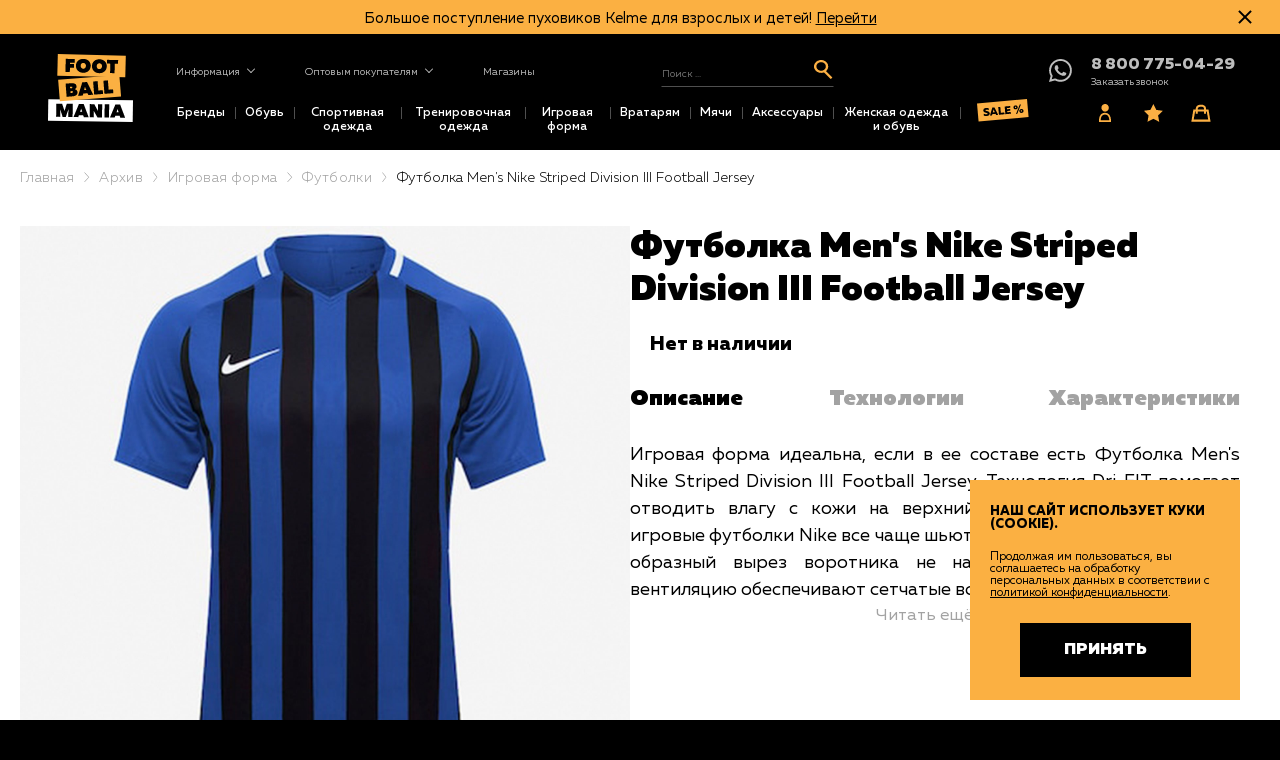

--- FILE ---
content_type: text/html; charset=utf-8
request_url: https://www.google.com/recaptcha/api2/anchor?ar=1&k=6LcOOHYrAAAAAIuuRMHBZ9KENOi0v-N7bEUfdA1N&co=aHR0cHM6Ly93d3cuZm9vdGJhbGwtbWFuaWEucnU6NDQz&hl=en&v=7gg7H51Q-naNfhmCP3_R47ho&size=normal&anchor-ms=20000&execute-ms=30000&cb=j9w1q8wt1yoz
body_size: 48758
content:
<!DOCTYPE HTML><html dir="ltr" lang="en"><head><meta http-equiv="Content-Type" content="text/html; charset=UTF-8">
<meta http-equiv="X-UA-Compatible" content="IE=edge">
<title>reCAPTCHA</title>
<style type="text/css">
/* cyrillic-ext */
@font-face {
  font-family: 'Roboto';
  font-style: normal;
  font-weight: 400;
  font-stretch: 100%;
  src: url(//fonts.gstatic.com/s/roboto/v48/KFO7CnqEu92Fr1ME7kSn66aGLdTylUAMa3GUBHMdazTgWw.woff2) format('woff2');
  unicode-range: U+0460-052F, U+1C80-1C8A, U+20B4, U+2DE0-2DFF, U+A640-A69F, U+FE2E-FE2F;
}
/* cyrillic */
@font-face {
  font-family: 'Roboto';
  font-style: normal;
  font-weight: 400;
  font-stretch: 100%;
  src: url(//fonts.gstatic.com/s/roboto/v48/KFO7CnqEu92Fr1ME7kSn66aGLdTylUAMa3iUBHMdazTgWw.woff2) format('woff2');
  unicode-range: U+0301, U+0400-045F, U+0490-0491, U+04B0-04B1, U+2116;
}
/* greek-ext */
@font-face {
  font-family: 'Roboto';
  font-style: normal;
  font-weight: 400;
  font-stretch: 100%;
  src: url(//fonts.gstatic.com/s/roboto/v48/KFO7CnqEu92Fr1ME7kSn66aGLdTylUAMa3CUBHMdazTgWw.woff2) format('woff2');
  unicode-range: U+1F00-1FFF;
}
/* greek */
@font-face {
  font-family: 'Roboto';
  font-style: normal;
  font-weight: 400;
  font-stretch: 100%;
  src: url(//fonts.gstatic.com/s/roboto/v48/KFO7CnqEu92Fr1ME7kSn66aGLdTylUAMa3-UBHMdazTgWw.woff2) format('woff2');
  unicode-range: U+0370-0377, U+037A-037F, U+0384-038A, U+038C, U+038E-03A1, U+03A3-03FF;
}
/* math */
@font-face {
  font-family: 'Roboto';
  font-style: normal;
  font-weight: 400;
  font-stretch: 100%;
  src: url(//fonts.gstatic.com/s/roboto/v48/KFO7CnqEu92Fr1ME7kSn66aGLdTylUAMawCUBHMdazTgWw.woff2) format('woff2');
  unicode-range: U+0302-0303, U+0305, U+0307-0308, U+0310, U+0312, U+0315, U+031A, U+0326-0327, U+032C, U+032F-0330, U+0332-0333, U+0338, U+033A, U+0346, U+034D, U+0391-03A1, U+03A3-03A9, U+03B1-03C9, U+03D1, U+03D5-03D6, U+03F0-03F1, U+03F4-03F5, U+2016-2017, U+2034-2038, U+203C, U+2040, U+2043, U+2047, U+2050, U+2057, U+205F, U+2070-2071, U+2074-208E, U+2090-209C, U+20D0-20DC, U+20E1, U+20E5-20EF, U+2100-2112, U+2114-2115, U+2117-2121, U+2123-214F, U+2190, U+2192, U+2194-21AE, U+21B0-21E5, U+21F1-21F2, U+21F4-2211, U+2213-2214, U+2216-22FF, U+2308-230B, U+2310, U+2319, U+231C-2321, U+2336-237A, U+237C, U+2395, U+239B-23B7, U+23D0, U+23DC-23E1, U+2474-2475, U+25AF, U+25B3, U+25B7, U+25BD, U+25C1, U+25CA, U+25CC, U+25FB, U+266D-266F, U+27C0-27FF, U+2900-2AFF, U+2B0E-2B11, U+2B30-2B4C, U+2BFE, U+3030, U+FF5B, U+FF5D, U+1D400-1D7FF, U+1EE00-1EEFF;
}
/* symbols */
@font-face {
  font-family: 'Roboto';
  font-style: normal;
  font-weight: 400;
  font-stretch: 100%;
  src: url(//fonts.gstatic.com/s/roboto/v48/KFO7CnqEu92Fr1ME7kSn66aGLdTylUAMaxKUBHMdazTgWw.woff2) format('woff2');
  unicode-range: U+0001-000C, U+000E-001F, U+007F-009F, U+20DD-20E0, U+20E2-20E4, U+2150-218F, U+2190, U+2192, U+2194-2199, U+21AF, U+21E6-21F0, U+21F3, U+2218-2219, U+2299, U+22C4-22C6, U+2300-243F, U+2440-244A, U+2460-24FF, U+25A0-27BF, U+2800-28FF, U+2921-2922, U+2981, U+29BF, U+29EB, U+2B00-2BFF, U+4DC0-4DFF, U+FFF9-FFFB, U+10140-1018E, U+10190-1019C, U+101A0, U+101D0-101FD, U+102E0-102FB, U+10E60-10E7E, U+1D2C0-1D2D3, U+1D2E0-1D37F, U+1F000-1F0FF, U+1F100-1F1AD, U+1F1E6-1F1FF, U+1F30D-1F30F, U+1F315, U+1F31C, U+1F31E, U+1F320-1F32C, U+1F336, U+1F378, U+1F37D, U+1F382, U+1F393-1F39F, U+1F3A7-1F3A8, U+1F3AC-1F3AF, U+1F3C2, U+1F3C4-1F3C6, U+1F3CA-1F3CE, U+1F3D4-1F3E0, U+1F3ED, U+1F3F1-1F3F3, U+1F3F5-1F3F7, U+1F408, U+1F415, U+1F41F, U+1F426, U+1F43F, U+1F441-1F442, U+1F444, U+1F446-1F449, U+1F44C-1F44E, U+1F453, U+1F46A, U+1F47D, U+1F4A3, U+1F4B0, U+1F4B3, U+1F4B9, U+1F4BB, U+1F4BF, U+1F4C8-1F4CB, U+1F4D6, U+1F4DA, U+1F4DF, U+1F4E3-1F4E6, U+1F4EA-1F4ED, U+1F4F7, U+1F4F9-1F4FB, U+1F4FD-1F4FE, U+1F503, U+1F507-1F50B, U+1F50D, U+1F512-1F513, U+1F53E-1F54A, U+1F54F-1F5FA, U+1F610, U+1F650-1F67F, U+1F687, U+1F68D, U+1F691, U+1F694, U+1F698, U+1F6AD, U+1F6B2, U+1F6B9-1F6BA, U+1F6BC, U+1F6C6-1F6CF, U+1F6D3-1F6D7, U+1F6E0-1F6EA, U+1F6F0-1F6F3, U+1F6F7-1F6FC, U+1F700-1F7FF, U+1F800-1F80B, U+1F810-1F847, U+1F850-1F859, U+1F860-1F887, U+1F890-1F8AD, U+1F8B0-1F8BB, U+1F8C0-1F8C1, U+1F900-1F90B, U+1F93B, U+1F946, U+1F984, U+1F996, U+1F9E9, U+1FA00-1FA6F, U+1FA70-1FA7C, U+1FA80-1FA89, U+1FA8F-1FAC6, U+1FACE-1FADC, U+1FADF-1FAE9, U+1FAF0-1FAF8, U+1FB00-1FBFF;
}
/* vietnamese */
@font-face {
  font-family: 'Roboto';
  font-style: normal;
  font-weight: 400;
  font-stretch: 100%;
  src: url(//fonts.gstatic.com/s/roboto/v48/KFO7CnqEu92Fr1ME7kSn66aGLdTylUAMa3OUBHMdazTgWw.woff2) format('woff2');
  unicode-range: U+0102-0103, U+0110-0111, U+0128-0129, U+0168-0169, U+01A0-01A1, U+01AF-01B0, U+0300-0301, U+0303-0304, U+0308-0309, U+0323, U+0329, U+1EA0-1EF9, U+20AB;
}
/* latin-ext */
@font-face {
  font-family: 'Roboto';
  font-style: normal;
  font-weight: 400;
  font-stretch: 100%;
  src: url(//fonts.gstatic.com/s/roboto/v48/KFO7CnqEu92Fr1ME7kSn66aGLdTylUAMa3KUBHMdazTgWw.woff2) format('woff2');
  unicode-range: U+0100-02BA, U+02BD-02C5, U+02C7-02CC, U+02CE-02D7, U+02DD-02FF, U+0304, U+0308, U+0329, U+1D00-1DBF, U+1E00-1E9F, U+1EF2-1EFF, U+2020, U+20A0-20AB, U+20AD-20C0, U+2113, U+2C60-2C7F, U+A720-A7FF;
}
/* latin */
@font-face {
  font-family: 'Roboto';
  font-style: normal;
  font-weight: 400;
  font-stretch: 100%;
  src: url(//fonts.gstatic.com/s/roboto/v48/KFO7CnqEu92Fr1ME7kSn66aGLdTylUAMa3yUBHMdazQ.woff2) format('woff2');
  unicode-range: U+0000-00FF, U+0131, U+0152-0153, U+02BB-02BC, U+02C6, U+02DA, U+02DC, U+0304, U+0308, U+0329, U+2000-206F, U+20AC, U+2122, U+2191, U+2193, U+2212, U+2215, U+FEFF, U+FFFD;
}
/* cyrillic-ext */
@font-face {
  font-family: 'Roboto';
  font-style: normal;
  font-weight: 500;
  font-stretch: 100%;
  src: url(//fonts.gstatic.com/s/roboto/v48/KFO7CnqEu92Fr1ME7kSn66aGLdTylUAMa3GUBHMdazTgWw.woff2) format('woff2');
  unicode-range: U+0460-052F, U+1C80-1C8A, U+20B4, U+2DE0-2DFF, U+A640-A69F, U+FE2E-FE2F;
}
/* cyrillic */
@font-face {
  font-family: 'Roboto';
  font-style: normal;
  font-weight: 500;
  font-stretch: 100%;
  src: url(//fonts.gstatic.com/s/roboto/v48/KFO7CnqEu92Fr1ME7kSn66aGLdTylUAMa3iUBHMdazTgWw.woff2) format('woff2');
  unicode-range: U+0301, U+0400-045F, U+0490-0491, U+04B0-04B1, U+2116;
}
/* greek-ext */
@font-face {
  font-family: 'Roboto';
  font-style: normal;
  font-weight: 500;
  font-stretch: 100%;
  src: url(//fonts.gstatic.com/s/roboto/v48/KFO7CnqEu92Fr1ME7kSn66aGLdTylUAMa3CUBHMdazTgWw.woff2) format('woff2');
  unicode-range: U+1F00-1FFF;
}
/* greek */
@font-face {
  font-family: 'Roboto';
  font-style: normal;
  font-weight: 500;
  font-stretch: 100%;
  src: url(//fonts.gstatic.com/s/roboto/v48/KFO7CnqEu92Fr1ME7kSn66aGLdTylUAMa3-UBHMdazTgWw.woff2) format('woff2');
  unicode-range: U+0370-0377, U+037A-037F, U+0384-038A, U+038C, U+038E-03A1, U+03A3-03FF;
}
/* math */
@font-face {
  font-family: 'Roboto';
  font-style: normal;
  font-weight: 500;
  font-stretch: 100%;
  src: url(//fonts.gstatic.com/s/roboto/v48/KFO7CnqEu92Fr1ME7kSn66aGLdTylUAMawCUBHMdazTgWw.woff2) format('woff2');
  unicode-range: U+0302-0303, U+0305, U+0307-0308, U+0310, U+0312, U+0315, U+031A, U+0326-0327, U+032C, U+032F-0330, U+0332-0333, U+0338, U+033A, U+0346, U+034D, U+0391-03A1, U+03A3-03A9, U+03B1-03C9, U+03D1, U+03D5-03D6, U+03F0-03F1, U+03F4-03F5, U+2016-2017, U+2034-2038, U+203C, U+2040, U+2043, U+2047, U+2050, U+2057, U+205F, U+2070-2071, U+2074-208E, U+2090-209C, U+20D0-20DC, U+20E1, U+20E5-20EF, U+2100-2112, U+2114-2115, U+2117-2121, U+2123-214F, U+2190, U+2192, U+2194-21AE, U+21B0-21E5, U+21F1-21F2, U+21F4-2211, U+2213-2214, U+2216-22FF, U+2308-230B, U+2310, U+2319, U+231C-2321, U+2336-237A, U+237C, U+2395, U+239B-23B7, U+23D0, U+23DC-23E1, U+2474-2475, U+25AF, U+25B3, U+25B7, U+25BD, U+25C1, U+25CA, U+25CC, U+25FB, U+266D-266F, U+27C0-27FF, U+2900-2AFF, U+2B0E-2B11, U+2B30-2B4C, U+2BFE, U+3030, U+FF5B, U+FF5D, U+1D400-1D7FF, U+1EE00-1EEFF;
}
/* symbols */
@font-face {
  font-family: 'Roboto';
  font-style: normal;
  font-weight: 500;
  font-stretch: 100%;
  src: url(//fonts.gstatic.com/s/roboto/v48/KFO7CnqEu92Fr1ME7kSn66aGLdTylUAMaxKUBHMdazTgWw.woff2) format('woff2');
  unicode-range: U+0001-000C, U+000E-001F, U+007F-009F, U+20DD-20E0, U+20E2-20E4, U+2150-218F, U+2190, U+2192, U+2194-2199, U+21AF, U+21E6-21F0, U+21F3, U+2218-2219, U+2299, U+22C4-22C6, U+2300-243F, U+2440-244A, U+2460-24FF, U+25A0-27BF, U+2800-28FF, U+2921-2922, U+2981, U+29BF, U+29EB, U+2B00-2BFF, U+4DC0-4DFF, U+FFF9-FFFB, U+10140-1018E, U+10190-1019C, U+101A0, U+101D0-101FD, U+102E0-102FB, U+10E60-10E7E, U+1D2C0-1D2D3, U+1D2E0-1D37F, U+1F000-1F0FF, U+1F100-1F1AD, U+1F1E6-1F1FF, U+1F30D-1F30F, U+1F315, U+1F31C, U+1F31E, U+1F320-1F32C, U+1F336, U+1F378, U+1F37D, U+1F382, U+1F393-1F39F, U+1F3A7-1F3A8, U+1F3AC-1F3AF, U+1F3C2, U+1F3C4-1F3C6, U+1F3CA-1F3CE, U+1F3D4-1F3E0, U+1F3ED, U+1F3F1-1F3F3, U+1F3F5-1F3F7, U+1F408, U+1F415, U+1F41F, U+1F426, U+1F43F, U+1F441-1F442, U+1F444, U+1F446-1F449, U+1F44C-1F44E, U+1F453, U+1F46A, U+1F47D, U+1F4A3, U+1F4B0, U+1F4B3, U+1F4B9, U+1F4BB, U+1F4BF, U+1F4C8-1F4CB, U+1F4D6, U+1F4DA, U+1F4DF, U+1F4E3-1F4E6, U+1F4EA-1F4ED, U+1F4F7, U+1F4F9-1F4FB, U+1F4FD-1F4FE, U+1F503, U+1F507-1F50B, U+1F50D, U+1F512-1F513, U+1F53E-1F54A, U+1F54F-1F5FA, U+1F610, U+1F650-1F67F, U+1F687, U+1F68D, U+1F691, U+1F694, U+1F698, U+1F6AD, U+1F6B2, U+1F6B9-1F6BA, U+1F6BC, U+1F6C6-1F6CF, U+1F6D3-1F6D7, U+1F6E0-1F6EA, U+1F6F0-1F6F3, U+1F6F7-1F6FC, U+1F700-1F7FF, U+1F800-1F80B, U+1F810-1F847, U+1F850-1F859, U+1F860-1F887, U+1F890-1F8AD, U+1F8B0-1F8BB, U+1F8C0-1F8C1, U+1F900-1F90B, U+1F93B, U+1F946, U+1F984, U+1F996, U+1F9E9, U+1FA00-1FA6F, U+1FA70-1FA7C, U+1FA80-1FA89, U+1FA8F-1FAC6, U+1FACE-1FADC, U+1FADF-1FAE9, U+1FAF0-1FAF8, U+1FB00-1FBFF;
}
/* vietnamese */
@font-face {
  font-family: 'Roboto';
  font-style: normal;
  font-weight: 500;
  font-stretch: 100%;
  src: url(//fonts.gstatic.com/s/roboto/v48/KFO7CnqEu92Fr1ME7kSn66aGLdTylUAMa3OUBHMdazTgWw.woff2) format('woff2');
  unicode-range: U+0102-0103, U+0110-0111, U+0128-0129, U+0168-0169, U+01A0-01A1, U+01AF-01B0, U+0300-0301, U+0303-0304, U+0308-0309, U+0323, U+0329, U+1EA0-1EF9, U+20AB;
}
/* latin-ext */
@font-face {
  font-family: 'Roboto';
  font-style: normal;
  font-weight: 500;
  font-stretch: 100%;
  src: url(//fonts.gstatic.com/s/roboto/v48/KFO7CnqEu92Fr1ME7kSn66aGLdTylUAMa3KUBHMdazTgWw.woff2) format('woff2');
  unicode-range: U+0100-02BA, U+02BD-02C5, U+02C7-02CC, U+02CE-02D7, U+02DD-02FF, U+0304, U+0308, U+0329, U+1D00-1DBF, U+1E00-1E9F, U+1EF2-1EFF, U+2020, U+20A0-20AB, U+20AD-20C0, U+2113, U+2C60-2C7F, U+A720-A7FF;
}
/* latin */
@font-face {
  font-family: 'Roboto';
  font-style: normal;
  font-weight: 500;
  font-stretch: 100%;
  src: url(//fonts.gstatic.com/s/roboto/v48/KFO7CnqEu92Fr1ME7kSn66aGLdTylUAMa3yUBHMdazQ.woff2) format('woff2');
  unicode-range: U+0000-00FF, U+0131, U+0152-0153, U+02BB-02BC, U+02C6, U+02DA, U+02DC, U+0304, U+0308, U+0329, U+2000-206F, U+20AC, U+2122, U+2191, U+2193, U+2212, U+2215, U+FEFF, U+FFFD;
}
/* cyrillic-ext */
@font-face {
  font-family: 'Roboto';
  font-style: normal;
  font-weight: 900;
  font-stretch: 100%;
  src: url(//fonts.gstatic.com/s/roboto/v48/KFO7CnqEu92Fr1ME7kSn66aGLdTylUAMa3GUBHMdazTgWw.woff2) format('woff2');
  unicode-range: U+0460-052F, U+1C80-1C8A, U+20B4, U+2DE0-2DFF, U+A640-A69F, U+FE2E-FE2F;
}
/* cyrillic */
@font-face {
  font-family: 'Roboto';
  font-style: normal;
  font-weight: 900;
  font-stretch: 100%;
  src: url(//fonts.gstatic.com/s/roboto/v48/KFO7CnqEu92Fr1ME7kSn66aGLdTylUAMa3iUBHMdazTgWw.woff2) format('woff2');
  unicode-range: U+0301, U+0400-045F, U+0490-0491, U+04B0-04B1, U+2116;
}
/* greek-ext */
@font-face {
  font-family: 'Roboto';
  font-style: normal;
  font-weight: 900;
  font-stretch: 100%;
  src: url(//fonts.gstatic.com/s/roboto/v48/KFO7CnqEu92Fr1ME7kSn66aGLdTylUAMa3CUBHMdazTgWw.woff2) format('woff2');
  unicode-range: U+1F00-1FFF;
}
/* greek */
@font-face {
  font-family: 'Roboto';
  font-style: normal;
  font-weight: 900;
  font-stretch: 100%;
  src: url(//fonts.gstatic.com/s/roboto/v48/KFO7CnqEu92Fr1ME7kSn66aGLdTylUAMa3-UBHMdazTgWw.woff2) format('woff2');
  unicode-range: U+0370-0377, U+037A-037F, U+0384-038A, U+038C, U+038E-03A1, U+03A3-03FF;
}
/* math */
@font-face {
  font-family: 'Roboto';
  font-style: normal;
  font-weight: 900;
  font-stretch: 100%;
  src: url(//fonts.gstatic.com/s/roboto/v48/KFO7CnqEu92Fr1ME7kSn66aGLdTylUAMawCUBHMdazTgWw.woff2) format('woff2');
  unicode-range: U+0302-0303, U+0305, U+0307-0308, U+0310, U+0312, U+0315, U+031A, U+0326-0327, U+032C, U+032F-0330, U+0332-0333, U+0338, U+033A, U+0346, U+034D, U+0391-03A1, U+03A3-03A9, U+03B1-03C9, U+03D1, U+03D5-03D6, U+03F0-03F1, U+03F4-03F5, U+2016-2017, U+2034-2038, U+203C, U+2040, U+2043, U+2047, U+2050, U+2057, U+205F, U+2070-2071, U+2074-208E, U+2090-209C, U+20D0-20DC, U+20E1, U+20E5-20EF, U+2100-2112, U+2114-2115, U+2117-2121, U+2123-214F, U+2190, U+2192, U+2194-21AE, U+21B0-21E5, U+21F1-21F2, U+21F4-2211, U+2213-2214, U+2216-22FF, U+2308-230B, U+2310, U+2319, U+231C-2321, U+2336-237A, U+237C, U+2395, U+239B-23B7, U+23D0, U+23DC-23E1, U+2474-2475, U+25AF, U+25B3, U+25B7, U+25BD, U+25C1, U+25CA, U+25CC, U+25FB, U+266D-266F, U+27C0-27FF, U+2900-2AFF, U+2B0E-2B11, U+2B30-2B4C, U+2BFE, U+3030, U+FF5B, U+FF5D, U+1D400-1D7FF, U+1EE00-1EEFF;
}
/* symbols */
@font-face {
  font-family: 'Roboto';
  font-style: normal;
  font-weight: 900;
  font-stretch: 100%;
  src: url(//fonts.gstatic.com/s/roboto/v48/KFO7CnqEu92Fr1ME7kSn66aGLdTylUAMaxKUBHMdazTgWw.woff2) format('woff2');
  unicode-range: U+0001-000C, U+000E-001F, U+007F-009F, U+20DD-20E0, U+20E2-20E4, U+2150-218F, U+2190, U+2192, U+2194-2199, U+21AF, U+21E6-21F0, U+21F3, U+2218-2219, U+2299, U+22C4-22C6, U+2300-243F, U+2440-244A, U+2460-24FF, U+25A0-27BF, U+2800-28FF, U+2921-2922, U+2981, U+29BF, U+29EB, U+2B00-2BFF, U+4DC0-4DFF, U+FFF9-FFFB, U+10140-1018E, U+10190-1019C, U+101A0, U+101D0-101FD, U+102E0-102FB, U+10E60-10E7E, U+1D2C0-1D2D3, U+1D2E0-1D37F, U+1F000-1F0FF, U+1F100-1F1AD, U+1F1E6-1F1FF, U+1F30D-1F30F, U+1F315, U+1F31C, U+1F31E, U+1F320-1F32C, U+1F336, U+1F378, U+1F37D, U+1F382, U+1F393-1F39F, U+1F3A7-1F3A8, U+1F3AC-1F3AF, U+1F3C2, U+1F3C4-1F3C6, U+1F3CA-1F3CE, U+1F3D4-1F3E0, U+1F3ED, U+1F3F1-1F3F3, U+1F3F5-1F3F7, U+1F408, U+1F415, U+1F41F, U+1F426, U+1F43F, U+1F441-1F442, U+1F444, U+1F446-1F449, U+1F44C-1F44E, U+1F453, U+1F46A, U+1F47D, U+1F4A3, U+1F4B0, U+1F4B3, U+1F4B9, U+1F4BB, U+1F4BF, U+1F4C8-1F4CB, U+1F4D6, U+1F4DA, U+1F4DF, U+1F4E3-1F4E6, U+1F4EA-1F4ED, U+1F4F7, U+1F4F9-1F4FB, U+1F4FD-1F4FE, U+1F503, U+1F507-1F50B, U+1F50D, U+1F512-1F513, U+1F53E-1F54A, U+1F54F-1F5FA, U+1F610, U+1F650-1F67F, U+1F687, U+1F68D, U+1F691, U+1F694, U+1F698, U+1F6AD, U+1F6B2, U+1F6B9-1F6BA, U+1F6BC, U+1F6C6-1F6CF, U+1F6D3-1F6D7, U+1F6E0-1F6EA, U+1F6F0-1F6F3, U+1F6F7-1F6FC, U+1F700-1F7FF, U+1F800-1F80B, U+1F810-1F847, U+1F850-1F859, U+1F860-1F887, U+1F890-1F8AD, U+1F8B0-1F8BB, U+1F8C0-1F8C1, U+1F900-1F90B, U+1F93B, U+1F946, U+1F984, U+1F996, U+1F9E9, U+1FA00-1FA6F, U+1FA70-1FA7C, U+1FA80-1FA89, U+1FA8F-1FAC6, U+1FACE-1FADC, U+1FADF-1FAE9, U+1FAF0-1FAF8, U+1FB00-1FBFF;
}
/* vietnamese */
@font-face {
  font-family: 'Roboto';
  font-style: normal;
  font-weight: 900;
  font-stretch: 100%;
  src: url(//fonts.gstatic.com/s/roboto/v48/KFO7CnqEu92Fr1ME7kSn66aGLdTylUAMa3OUBHMdazTgWw.woff2) format('woff2');
  unicode-range: U+0102-0103, U+0110-0111, U+0128-0129, U+0168-0169, U+01A0-01A1, U+01AF-01B0, U+0300-0301, U+0303-0304, U+0308-0309, U+0323, U+0329, U+1EA0-1EF9, U+20AB;
}
/* latin-ext */
@font-face {
  font-family: 'Roboto';
  font-style: normal;
  font-weight: 900;
  font-stretch: 100%;
  src: url(//fonts.gstatic.com/s/roboto/v48/KFO7CnqEu92Fr1ME7kSn66aGLdTylUAMa3KUBHMdazTgWw.woff2) format('woff2');
  unicode-range: U+0100-02BA, U+02BD-02C5, U+02C7-02CC, U+02CE-02D7, U+02DD-02FF, U+0304, U+0308, U+0329, U+1D00-1DBF, U+1E00-1E9F, U+1EF2-1EFF, U+2020, U+20A0-20AB, U+20AD-20C0, U+2113, U+2C60-2C7F, U+A720-A7FF;
}
/* latin */
@font-face {
  font-family: 'Roboto';
  font-style: normal;
  font-weight: 900;
  font-stretch: 100%;
  src: url(//fonts.gstatic.com/s/roboto/v48/KFO7CnqEu92Fr1ME7kSn66aGLdTylUAMa3yUBHMdazQ.woff2) format('woff2');
  unicode-range: U+0000-00FF, U+0131, U+0152-0153, U+02BB-02BC, U+02C6, U+02DA, U+02DC, U+0304, U+0308, U+0329, U+2000-206F, U+20AC, U+2122, U+2191, U+2193, U+2212, U+2215, U+FEFF, U+FFFD;
}

</style>
<link rel="stylesheet" type="text/css" href="https://www.gstatic.com/recaptcha/releases/7gg7H51Q-naNfhmCP3_R47ho/styles__ltr.css">
<script nonce="xZsicw6lJG7D-B7yc0hs6g" type="text/javascript">window['__recaptcha_api'] = 'https://www.google.com/recaptcha/api2/';</script>
<script type="text/javascript" src="https://www.gstatic.com/recaptcha/releases/7gg7H51Q-naNfhmCP3_R47ho/recaptcha__en.js" nonce="xZsicw6lJG7D-B7yc0hs6g">
      
    </script></head>
<body><div id="rc-anchor-alert" class="rc-anchor-alert"></div>
<input type="hidden" id="recaptcha-token" value="[base64]">
<script type="text/javascript" nonce="xZsicw6lJG7D-B7yc0hs6g">
      recaptcha.anchor.Main.init("[\x22ainput\x22,[\x22bgdata\x22,\x22\x22,\[base64]/[base64]/[base64]/[base64]/cjw8ejpyPj4+eil9Y2F0Y2gobCl7dGhyb3cgbDt9fSxIPWZ1bmN0aW9uKHcsdCx6KXtpZih3PT0xOTR8fHc9PTIwOCl0LnZbd10/dC52W3ddLmNvbmNhdCh6KTp0LnZbd109b2Yoeix0KTtlbHNle2lmKHQuYkImJnchPTMxNylyZXR1cm47dz09NjZ8fHc9PTEyMnx8dz09NDcwfHx3PT00NHx8dz09NDE2fHx3PT0zOTd8fHc9PTQyMXx8dz09Njh8fHc9PTcwfHx3PT0xODQ/[base64]/[base64]/[base64]/bmV3IGRbVl0oSlswXSk6cD09Mj9uZXcgZFtWXShKWzBdLEpbMV0pOnA9PTM/bmV3IGRbVl0oSlswXSxKWzFdLEpbMl0pOnA9PTQ/[base64]/[base64]/[base64]/[base64]\x22,\[base64]\\u003d\\u003d\x22,\x22DSPCpkMPwpbCj8KHbMKCIG7Cn8KGwp48w77DoTRLwpZoIgbCm0nCgDZpwoEBwrxyw6xHYHfCvcKgw6MZTgxsYH4AbmJRdsOEWigSw5Nrw5/CucO9wpdiAGNtw4kHLBhfwovDq8OOJ1TCgWt6CsKydkpoccO/w77DmcOswoI5FMKMTlwjFsKIUsOfwogHQMKbRxvCicKdwrTDrsOaJ8O5RBTDm8Kmw7TCmyXDscKzw5dhw4oFwoHDmsKfw6UtLD8weMKfw54qw6/ClAMswq44Q8Ozw4UYwqwKBsOUWcKSw4zDoMKWTcKcwrABw4DDq8K9MigJL8K5JSjCj8O8wo11w55Fwp80wq7DrsOcQcKXw5DCscKLwq0xYE7DkcKNw4DCkcKMFCJ8w7DDocKaB0HCrMOrwqzDvcOpw6bCksOuw40yw7/ClcKCRcOAf8OSJw3DiV3CtMKPXiHCk8OywpPDo8OaFVMTFWoew7t7wrpVw4JDwrpLBHLCinDDnjbCtH0jaMO/[base64]/Dp8OXwrwSaALDhhw5McOwSsOXw4UTwrrClcOLK8ORw7LDkWbDsTTCmFbCtHDDhMKSBELDqQpnNFDChsOnwoTDrcKlwq/CocONwprDkBJteCxAwrHDrxlTWWoSC1spUsOtwpbClRE6wqXDnz1mwppHRMKoNMOrwqXChcOTRgnDh8K9EVIWwpfDicOHbhkFw49aScOqwp3DisOTwqc7w597w5/Cl8KfMMO0K0QILcOkwpkzwrDCucKpdsOXwrfDhVbDtsK7b8KiUcK0w45bw4XDhTx6w5LDnsO3w5fDklHCmcONdsK6Pn9UMxAvZxNFw7Foc8K+CsO2w4DCgMORw7PDqxPDrsKuAlLCoELCtsOkwrR0GzEKwr10w614w43CscOtw5DDu8KZR8OYE3UWw6IQwrZvwrQNw7/DuMObbRzCksKNfmnCsibDswrDl8OPwqLCsMO6QcKyR8O/w4UpP8OwG8KAw4MTbmbDo1nDpcOjw53DplgCN8KNw7wGQ14TXzMKw5vCq1jCl1gwPmLDk0LCj8KWw4vDhcOGw6XCoXhlwr/DsEHDocOsw6TDvnVkw59YIsOyw5jCl0kbwo/DtMKKw5djwofDrlXDpk3DuErCmsOfwo/[base64]/I8Kbw5fCixrDmUHClxTCnsKYwqXCgsKVMkHDgBl7KcKdw7TCn2htSDFMU09yTcORwqZ0LD4rCnJSwocJw7Mxwp55PcKHw48MJsOmwqE+woPDq8OaA3UkYAfDvSIaw6HDtsKubn0UwqNnHcO/[base64]/DlsKbwpHDpk9YWsOaw4oKBTkswot/w6MsLMOIw7MFwpwgFl1HwpZ/QMKWw7DDjMO9w4MIEMO4w57DoMO8wpgPPzXCicKlY8KmQBrDqRoswqjDnz7CuyV8wpzCp8KJIMK3KBvClsKFwoUUBMObw4/[base64]/CkFNlKV3Dj8KRwpvDlsOwBT/CjBXCgsOYw5/DiiTDscOEw7lHVznCrklaPnTCucKqX0BKw5DCgcKMcmNCYcKuF2/DscOMaHbDrcOjw5BfNCN/OMOUIcK9EBl1G0vDgTrCsiANwoHDoMKlwqNgdy/Cg1pyG8KNw6zCnRnCjVjCuMKrXsKswpAfPsKlF2tIw4U+WsKYMRlFw67DpmouI0Ryw6/[base64]/ClcOjwplJTMOcw6/DjCpRw6F3DcOmJkLDg3nDikNWSQbCn8KDw6bDvA9fOH0yF8KxwpYTwppDw7vDpEs0NC/ClxPDnMKDQwrDiMO3wroOw6xLw5UrwqV4A8KQZnIAa8OcwqTDrmEEwqXCs8OYw7tkLsK1JsOxw6w3wo/CtirCtMKqw6bCocOQwqd6w4LDsMKCbhgOw7zCgcKcw41oUsOSaSgcw4B5MUHDpsO3w6RQd8OPcnpxw7rCqHN4IXJ7AsOIwpfDr1pYw5ouYsKWBcO1wpXDsFDCjCDCusOMVcOubBrCuMKpw63Ct20Kwqp9w5odFMKFwpo/ChjCuUsSDjxTVsK4wrrCsiFHUl40wofCqsKSdsOXwoHDv2TCiUbCtsKUwpYrbw5xw6AIFMKMMcO9wpTDhnUwY8KYw4dNY8OIwoLDuh3DhVLCmB4qacOqwokWwqpfwqBdSF/CksOATH1rM8KmVXwKwoENOFzCpMKEwoo1ZcOnwrUgwqfDp8K0w4U2w7nDtj3Ci8Ovwrsmw4zDkcKiwqtMwqZ/aMKeIsKBMT5IwrbDksOiw6fDtX3DnRByw4zDl2UyN8ObHVgYw5EYwrpYHQvDokxbw7B/woDCisKIwoDCpHZwJMOsw7DCosKhTcOhMsOXw4cYwr7CusOnZ8OQP8OCasKZLT3CtBAUw5XDvMKqw6HDvznCgsObw4BuEGrDqFhZw5pVaXLCrCDCo8OYWU1zT8OXbcKEwpHDh21xw6jCvhvDvB/CmcOBwoM2d1LCtcKxdE59wrAhwqEPw6vCvcKrEB9qwprCmMOvw5JHHyHDhcOrw5/DhnZDw7HClsKDYRtrYMOIF8Ohw6TDvTDDiMKPwrLCqMOZO8OhRMKjF8KUw4nCsHvDq2xBwrbChG9iGBlwwpUNb2cHwqvCl0bDr8KCMMOdaMKWXcKSwq/Cj8KCdMOwwrrChsOuZMOJw5LCgMKHBRDDlTDDv1vCjQheUCQfwqDDgQbClsOrw5jCncOFwq5NNMKsw7FIDSlDwpVzw5hMwpjDhkc2wqLCiBJLMcOEwovCr8Kab1LDl8OZL8ObCsKONgsEb27CrcOrCcKDwoVEw7/Cvys1wow2w73CncOPS0ZESCAbwrHDkVjCpn/CmgjDmMO8P8Onw6LCqg7DisKQSjDChgBWw6ZmQ8K4wpHCj8KfBsKGwq/CoMKyPHXCmTvDjhPCpVDDoQcgw4YNScOiY8K/w7IjY8KVw67CuMKuw5o+I3DDvsO9Nk1rKcO6IcOBdSHDg0fCkMOQw6wpK0TCgilGwo8GO8O3aV9bwpDCg8OvM8KFwpTCkwNZAcKPcnlGc8KpA2PCncKFSynDnMKlwqUeY8Kxw4LCocOEZXgNUATDpFQ5R8KSYBLCqMOzwr/DjMOsRcKxw4tPQMKXdsK1RGhQKDvDrxRvw48wwoDDq8KGC8ODQ8ObRVpSWBnDvwIswqbCgUfDlCllcUYqw5xVcMKnw4N/cwHCrcO0dcK/a8OtMMKQYldJeQ/DlXrDpsOgWMKJZ8Kww43CkRPCn8KnfTEKJE3CgMOzIgpRIVQTZMKiw4PDo0zCkCfDv00pwoF7wpPDuC/[base64]/W8K+VnQXwpPCqsO6wrPCscKdZj8zwq7CmsOfwqVIUD3Ch8OAwr4+RcKAeBpxN8KAJD4yw4plE8KuDSJ3XMKDwpVDacK3QiDCqnUdw6snwp/Dl8Kgw4nCgnbDr8OIFcKXwobCuMKdUwDDtMKYwqbCmQjCsGMbw63DiQRdwoNIYGzCjsKYwoPDoHHCpEPCp8K9wqJqw4oSw406wqkHwp3DgioRD8OOZMOKw6LCsjwow49XwqgODcOJwrTCoDLCusK7OMOwZMKqwrXClk/CqiYZwpXClsO+wocCw6NGwqjCqsO1RADDh219BkjCkhfCpADCkx0MOxDClMK7L1ZawqnCgF/[base64]/w4F1dsOZUUTDhcOmYMOSO1PDogQdw7TCl1TCh8OlwrvCr1xFRAfCv8Kwwp9bc8KOwrkfwobDtwzDkxQRwpgcw7s4w7DDuShywrdQNcKNdQJKSy7Du8OkaiHCksO/wrprwrJTw7LDr8Ocw6k3VcO7wrwFZR3ChMKyw7I/wpt+QcKRwrICHsKbwrLDn3jDlEjDtsOKwrd8JEQywrwlbMK+ZCIawrkDTcKmwozDuD9WCcK+GMK/YMKWScO/NBPCjVHDi8KgJ8O+U2o1w645Gn7DpcKqwoFtScK6aMO8w7fDmATDuCHDmh4fLcKkNMOWwqbDo3/CnxQxdCTDlhM6w7wRw45hw7TCpmnDm8ObHC3Dl8OTwql/HsKqwo3Dm2jCo8Kbw6EFw5YCb8KhIsO+OMKzeMKHJ8O/cEPCjUnChMKkw5jDpyTCiA88w4grMlLDscKcw6PDvsOkZETDgRvDmsKJw6jDmGpQVcK0wrZyw5DDhDnDq8KKwr0cwqIxaETDhh04Vz7DhcO+ecObFMKUwpHDnj40J8Onwocuw6DCvnA5Z8OewrA/wq3DksK9w7NswogWJlMRw4Q2OifDq8KJwrU/w5HCvBAowrw3XQVpA17CsEs+wqLDhcOANcK1KsOdejzCiMKDwrHDsMKqw7xtwqxlBX/CvGHDoU55wpPDtDh7C0/CqQNGUR1uw7PDjcOsw6czw4jCo8OUJsOmJsK/[base64]/[base64]/wpLCmxvDocO6PEjCqFUwUCfCocOiQcKIw4kLw7vClcOdw4zCqsKCNsOvwqV7w7LCkBzCrcOFwq3Dl8OAwqJwwpJrbHZpwpELNMO0OMO4wrgVw7LCl8Oaw4QZOjXCjcO2w5PCtybDm8KsH8OJw5/CksO1w6zDsMO0w6rDqBgwCWEEJcOfbi7DpADCtnkiXQ8/ScKBw7nClMKiIMKDw4gxUMOGAMKuw6Mewpg/[base64]/CosK0cnTCo2gTwrRAwq08ZcOPEXJMw7LDssK6KMO6w6N7w7hfLikNdBnDrXsOWcOwOjXChcOSbsKTCmZRPMKfCMO6w6/DrgvDt8OSwrIAw45PAkVEw63CtyFvR8OSwrsYwoLCicKpIkstw6PCrD1jw7XDlSV1ZVHCn3/DmsOAVEJ0w4jDm8Oyw5MEwoXDmUHCtmLCmH7Dni10EATCsMO3w6pJD8OeHQBIwq4fw7Uuw7vDhDUrQcObw5fCn8OtwqbCucKNZcKqJcO2XMOyRcKARcKiw7nChcKyfcODejBOwrPCpsOiEMOya8KmXgHCvkjCjMOqwqjCksOdBi8Kw4nCq8O+w7piw7/Cm8K9wpLDmcKyf1jCkVXCglXDlWTCocKXNTbDsnY8fcOYw6I1bMOBWMOfwowaw6rDpUTDiT4bw6LChMO9w7EJBcKtYgVDFcKXIwHCnALCkcKBSg9ZI8KbGR5dwrpNQ3/DuUoQMlDCksOMwqgkWGLCpHbCnEzDohtnw6dJwofDmMKpwq/[base64]/CoMKAXsKCAxnCm8OzEClCXSQaw4chf8KSwrzCgMOdwpxsBcOOPGI4wovCgwN7f8KpwrDCqkwjCx5Bw7PDmsO4DcOlw5LClzF5PcKyVFHDsXDCmF0Yw4M0E8O7csO4wrrCjmbDmw9GN8O2wqtEU8O/w6XDmcKrwq57dEINwpLCi8KWYRNuZT/[base64]/DpMORwojDlFPDjlwJw4YQPcOmG8OSw77DvCfDiC/DoTTDvkxrIHkUwrk+wqvChR0qG8O1csOAw5tgID0uwpZGRnjDixfDk8O7w4/[base64]/Cl8KDPsKWR8O0wrfDnMOuwpl0RV8wasOUeRhrM3Qpw6vCnMKudk82aU5TB8KNw49Lw49MwpwqwoExw4vCn3gYM8OPw6ovUsOSwr/Dpi5ow7XDs3bCosOQTErCqsOKERMaw4Zcw7hQw6lecsKdfsO/JXHCicOFJ8KKeQIcRcONwooYw4x9H8OtfHYdwofClSgGHMKuCnvCj0rDhsKtwqvCiVFvScK3PMO6DSfDicOCMw3Co8OvTm/Ck8K9G3/DlsKuDinCjjXDvirCph/Dk1jDoB0qwqfClMOPZ8K+wr4fwrZ/w5zCgMK/DV15czd/wr/DhcKcw7AgwoDCokrCsjQHIErCo8KzQxTDk8KzG3rDn8OGWW/Ds2nDkcOIFX7Cj0PDksOkwo9jc8ORWHxpw6Rowp7Cu8KxwohKGAZyw53CscKaBcOlwrXDmcOQw4dpwrMJHV5BLifDosK/aUTDjMOEwq7CrDjCvVfChMKmJ8OFw6VZwq3DrVhyIAoiw7TCry/DoMKGw7/CgEguwrZfw50baMOKwqbDq8OeLcK1wrJtwqkmw58KT3R7By3Cm1HDmW3Dn8O6GcKMFCgSw5E3NsOpLhZmw6HDhcK0HWvCpcKjBm1jasKcTsKcFkzDrkUww6ByFFzDuAEoOWXCucKSEsOGwp/[base64]/CkGnCoMOuUBLDkFAUD1BDUMKBXMK9WGfDvilYw5YvBSzDrsKMw5fCicOHDAEZw7vDnExTbR/CpcK0wpLCssOFw47DnsK2w77DkcOYwrZQa1zDrcK4MnUOIMOOw6xdw4zDt8OXw4DDpWjCjsKAwqvCpsKNwrEoasKlC1bDk8KPVsKgQMKcw5jDpAltwqVRwoE2eMKwEDfDocKkw7jDul/DlcOJwrTCmsOIEjINw6bDocKOwpzDsUljw4placKww4wlDcO/wqhLw6UEYycCZVHDkDBBf2NNw75owo3CpcKMw5DDtFZEwq9rwpYrEGkwwrTDrsO/e8Orf8K/KsK2MDdFwrlew7LCg0LDgzrDrm0UJcOEwrl3BsOTw7Z3wq7DhXzDtWIBwobDosKNw4rCkMO6CMOQwoDDrsKewrNaTcKdWhJUw6LCucOLwp3CnlhNKAA7EMKZNGHCq8KvWi/[base64]/Dj8KTWMOyHMKtwqTDm8OXMFwUwoHDiwJ7RsKPwopRNzDDlVRYw7ELDEp0w5bCu3Riw7DDicOhQcKPwq3Dnw/[base64]/Vl9jwrnDiH7CqcOiIxvCnsKiJMK5CMKkSU/DksK7wqbDkcKDEHjCqDvDtis6w7zCpcKBw7LCnsK+w6ZYXQTCscKWw6tpE8OIw4TCkhTDpMKiw4fDvERMWcOmw5U9EsKFwrPCsX5VL1/Dp2oTw7nDh8K3w78PQRDDigx2w7/ConAEPX3DuWNiTsOCwqYhLcOGdiRfw77CmMKMwqDDqMOIw7jDqXLDuMODwpzCj0nClcOVwqnCmsKnw4VJDSXDrMKew6fDrcOpJh8cJUTDicOfw7o7ccOkU8OVw5pvKMKAw7NiwqjCpcOaw7fDr8KWworDh1/DojnCj3zDtMOid8KtN8KxKcORwrLCgMOrCF/DtVphwqMcwrQ1wqjCh8K/woUpwqLDq18xdT4Fwroow6rDnF3CumlRwpDCkiJ4AHLDkFVYworCkRLDgcOqZ0NkGsOnw4HCjsKzw5g/OsOZwrXCqxXDohXDqHZkw5pXZQEvw5hjw7NYw6QjScKrNAPCkMOXWg/[base64]/YMKKwoTDm0UkRMOlJ8KDwrHCqsK1PA7CqsK6MMKPw4PDt1vCtTfDsMO4Ey0EwovDq8OKag0Nw4Z3woVjDcOiwoJTKcKCwoXDhx3CvyIFQsKKw53CpQ5Zw4HCn3xjw416wrNvw4oGdXnDqxPDgl3Dh8OJOMO/[base64]/[base64]/wotsQADDhcKZwr3DvFEgw7XCsVt2d8KqVxrCjcK+wpHDgcOmSi9tTMKrcyTDqhYXwp/DgsKGL8OOwo/DtBXCuE/[base64]/w5hyw6c9G8Oew6PCo1zDqkHDisOWf8KdeTDDhUQNJMO7ZAZaw4vCnMOHeifDhcKOw6FIezzDi8OjwqPDoMOAw6MPGlbCqVTCgMOwBGJWTsOrQMKKw6DCjcOoAWMiwpolwp3DncKQbMKOAsO6wokgSFjDq2IZMMOnw6Fzwr7DlMOTYcOlwr/CqBQaVEnDrsKBw57CmWbDmcOzR8OcKMO/ZRvDt8OjwqrDjcOLwoDDjMKqKADDhTdnwrAGQcKTGMOcaCvCjjQmUQAkwq7CjUUuZBlsfsKgWMKEwoYSwrRXSsKCFTLDl3XDisKcfkPDhSBoGcKcwoHCiHfDusKRw4FiVDjCtcOtwobDqHMpw73CqGPDnsOjw5rCng3Dsm/DtsKqw7tyB8OAPsK2w7NFXhTCuWEwdsOQwq0xwrvDp0TDkF/[base64]/wppOw5nCn8KoSAplw6puw77Dq8KiN8K4w5FUw60qIsKvwoQrwoXCkiZdOwExwp0iw4DDu8K5wq7CgEB9wrNrw6rDjErCpMOlwqceUMOhQjjDjEErb1XDpMOnCMKXw6NZX3bCqwg7VsOlw4zDv8KNw5/CsMOEwrjChMOvOBnCncKMacOhwpXChwFiUcOfw4fCvsKqwqTCoV3CocOAOhN6V8OrFMK8SQh8XMOmDEXCp8K6Dywzw6QYWmVAwpnDl8Omw47CscOJew8cwrQDwrdgw5LDkX9ywpYqwoPDucOlesOwwo/CuXbCo8O2NzcRJ8K6wpXCmycoODzCgF/CrSVIw4jDp8KReQrCphgvLsKuwq7DtG/DsMOcwoRgw79pNWIADX1Mw7rDmsKPwpRjFWTDvTHDnMOsw6DDsyDDrcO7CRjCksKEFcKTWsKHwpTCphHCucONw6PCtyDDp8O9w4HDkMO3w5RKw6kLW8O1bAnCq8KBw5rCoVTCocOLw4fCpyY6EMOlw7zDtS/Ch2fCrMKQAFLDuzDClcOWBFHCgFQsfcK3wojCgSQIcRHCh8KNw6cLdlFvwoLDlSHCkURPEAZKw5PDsFoYQGIeN1HCkQNFw47DrQ/[base64]/[base64]/DisO5wr/DgsKdwqLDqAAKwp/Cp8OAw6haB8Kkwoddw47DsV/CncKQw5HCskdvwqxFwrfClFPChcKMwoo5YcO0wqPCpcOrVyfDlBlJw7DDp19NRMKdwow+QhrDqMKTUz3CrMOec8OKNcOuNMOtAkrCpsK4wpnCq8K6woHCvC5dwrNEw4N/woEOEcKgwqZ1O2nCkMO5a2LCuwV/JgYbEgTDusKDw7nCucO4wq3Cg1XDnUp4HyjCoEhVD8Kzw6rDjMOFwrbDm8KvA8OtYzTCgsKNw4wLwpVFCsKiCcOMZcKowpF9LDdOU8KwU8OBwoHCulESBmnDuMOHMURuWsKccMObDDpUNsKfwr1xw6QVGGPCqEMvwpjDgzN4ejhqw5PDtMKAw44MUUHCvsOywrI/UFZyw6UTw4BVDsK5UgbClcO/woTCkzYBCcO9wqwmwqwOesKOA8KGwrR7M10ZHcKnw4TCtSTDnhM4wo5Sw73CqMKFw5U9bmHChUF/w6QFwq7DlsKGYkEwwq/DhUwbAyEzw5nDmMOeN8OPw4nCvMObwpPDsMOnwo41wptLHQZ6R8Oaw7vDpS0dw6DDssOPScKIw5/DmcKowqTDq8O6wpPDqMK3wqnCpUzDjinCl8K6wo9fVMOIwoINElbDkAQhJgjDpsOjdsKMDsOjwqLDkxVqRsKtaErCk8Kye8OUwqI0wqZkw7YkDcOYwr0MRMKcQB1xwp9rw73DhWLDjWswD1nDjEDDmyAWwrQswqfCjSU8w5jDrcKdwokgIl/[base64]/[base64]/DhU8yElh/w5lZGcO2wrTDnMK4wofDg8Ohw5vCssOmKsKRw6lIdsKgLAwlSEXCg8KVw5o/wqQrwq4tecOGwqfDuTRswr4OZHNswpZBwo9NAMKnYcOAw5/CuMO+w71Pw7jDmsOxwrrDu8OWTCvDmRnDkzgGWiZUBUHCncOrcMKNfMKfKcK8McOwbMKsK8Oww6DDoQ82FsKRR0s9w5LCijHCjcOxwoDCnD7DlBs7w6EGwozCtGU5wp/CvcOnwprDo37DlHvDtzrDh0wUw6zCuRQQMMOxYRjDosORKMOdw5vCijJKe8KhN0DCvkTDpx8gw69Pw6PCti3DtWrDqRDCoh1lasOILsKLZcOMVGbDqcOdwrFGwpzDtcO/wpfCmsOewo3ChcO3wpTDgsOsw6AxQk0xZnbCvMK3BEMrwpomw6dxwpXChxrDu8O6BEHDtVPCiHbClz84bQPDriBpay8cwpMIw5AcSRXDh8OMw5PDsMO0Oid1w5JyF8Ktw5Q/wrJydsKuw7rCqhI8w4NvworCo3gww5ZxwovCsm3DjW3DrcOVw5jCkcOIBMO/w7fCjno0wo1lwohKwpBNfMOQw5pJAGNzFhzDgGbCssOdwqLChBLDoMK8GyTDvMOhw53CiMKWw7DClcKxwpUVw548wrdPXR5Tw7o0wp4uwofDuyHCjlBNJwtywprDlCgpw6nDpcKgw7/DuwUPGcKSw6M1w4fDvsObZsOcDCjCn2TCu2nClwknw4BawoHDjz9mS8K0bcKDWsK5w6Z9FUtlFETDn8OBQzUvwqbCknTCvB/CjcO6HcOyw6g9wooawpMDw7vDlhDDglgpVUMJGXPCvTDCowTDuQU3BMKLwrYswrrDln3DlsKfw6TDlcOuPG/CosKBwo09wpbCksOnwpsUe8KzcMOdwqLCscOcwr9Pw7E3CMKbwqLCoMOcLsK/wq4CTcKmwokvGiHDqzrCtMORcsKsMsKOwq3DlBgnAcOZecOIwo5Kw7ZUw61qw71sKcOJYzLCrV9lw4oZHHVZFGzCosKnwrU9QMOAw6bDosOyw4pqVyEHFcOiw6hjw7JVPCYHT1jCucOcG3rDssOZw5oHKxfDjsKow7LCj1bDlyHDp8KfWU/Djl4OEmrDs8OmwqPCj8KXOMO+M21YwoMKw5nCn8OAw53Dtww1W3c5By1jwp55wqZhwosBY8KEwo46wpUpwp/CqMO8HMKdCBxhRmPDrcOzw5QwN8KNwqUNHcKfwpV2KsO0JcOed8OLIMK9woHDgTvDh8K+WmdVXMOMw593wr7CsU5sG8KFwqM3ZxzCgngPFTIvah/DvMK9w6TCll3ChsOFw4Mcw4MJwqE0NMOewrE5wp42wr3CjVxEDsO2w6M0w7F/wrDCjhJvElLCuMKvXC0pwo/CtsOOwobDiXnDo8KAaWYpFhAkwrYpw4HDrDPCtyx5woxyCmrCvcK6QcOQUcKcwq/Dp8OKwojCvAPDum5Kw7/DusKLw7hAe8K1a1DCucOfDFjCvwENw4RYwpR1WgHCnSpkw7jCu8OpwqcLw4J5w7jCtx5/GcK5wpA/wqADwoEWTQHCq2zDtSFlw5nCiMKrw6TCoHQTwp53L1vDigrDkMKAV8OawqbDsRLCl8OrwpUSwpwAwq1vD1bCr2QoMsO3wqNfeAvDgMOlwpBWw5F/[base64]/ChsK6wqPDnnzDmmbClMO4w6XDnMK7GsO5CMKZw5YvIMK1wociw4bCl8KQbsOcwq7DrFsqwqzDgxdVw5lUwqTCiTQMwo7DssOww51bLcKvXMO+XwHChg1UcF0qAsOEesK8w7BYGELDlDTCuXPDscOpwpzDvx8gwqjCr2/CtjvCj8KgVcOLVcKpwrrDlcOPTsKMw6bCtMKgIcKyw7VPwrQTPcKdEsKtWMOtw4AAXkvCicORw57Dsl54KV/CgcOfT8OYwqFVMsKgw7zDiMK/w4fCvcKqwp7DqA7CocKDGMOFAcKnA8O4wqgbT8OpwpoLw7Afw4QtD3PDk8KdX8OHMC7DmcOIw5bClEsUw717c3kewrPChinDvcKkw4dCwoZ/DyXCgMO0YcO4VzYkCcKMw7XCikbDuFfDrMKne8Kywrp4w7LCuXsuw58nw7fDpsK/V2AJw40XH8KiJcOpbAd4w5XCtcO5aSIrwpXCvUl1w698JsOjwrAewqsTw4E7B8O9w7Edw4FGWAZ4N8O+wrQjw4DClUEMc27CkQNbwoTDmMOqw7Avw53CqEBifMOtS8OFeFkrwrgNw6/Dl8K+esOnw5cKw54OJMK2w5UKGBxbMMKYccK5w67DrsK2GcOXWnrDnXVlOAIiWHRZwqnCrsOSPcKnF8OTw7jDgxjCjizCkC1Dwod1w6rDg0M7OTVITsO/[base64]/Cn8KMwoggDGR4wq3Dv1jCqcO6cMK6wqdAGT/DlT7CknFqwptRIAw8w4FTw7/[base64]/wrLDt2HCkMKrw7kRw64Pw590QcKBw4fCmG/CuSfCkRtyI8K8BsKqPkUww4MIbcOrwoorwqlbd8Kfw5sxw6ZeQ8ONw6J1MMKsEMOxwr8WwpkSCsO3wp9PbBZBU35tw4k9FSnDpFFDworDoEHDmsKffw/CqsKRwo/DhcOKwpEUwoUqfj04MXJcCcOdw4w9blcKwoRWW8KXwr7Dp8KsRC7DusKLw54cL0TCkBMwwrRdwrdfPsKjwoTDvSgYccOvw7EfwobCjAXCocOSGsKrPsKOW2HCpRPCv8OxwqzCkg8NWsOow4TCr8OeN3bDgsOHw44NwqDDssO/EMOqw4TCtMK1w7/CjMO0w53CucOnE8OQwrXDh1dhIG3CtcK/w4bDgsKMDR4ZNMK8XmxiwqUJw57Dl8KLwrbDqUvDuH8Rw5woNMKqKMK3e8KnwqFnw6PDkVhtw798w7HDo8KUw44Ww59Nw7bDt8KgZmwPwrF2LcK4WMOTIMObQxrDvgEbd8OkwoPCj8O7wqgjwpMkwrVmwohTw6EbcV/DpQhFYxHCgcKuw4kyOMOjwrwDw6rCjwrCli9Gw7TDrMOYwqIvw7cUfcOawolcJ3VldcO+WDLDuzTCk8OIwro9wohQw6/CgnPCgRsZDGMSDsORwr3CmsO0wpBra20xw7gADQ3DgXQ/dVIYw4paw5YhDsO3YMKJITrClsK5acOpXMKUe2rDpVZyFTpewqV1w6g9aQcFNkIQw4PCmsOZE8Okw5nDlsO9XMKCwpjCsSgvVsKhwoYKwo82SmDDkjjCq8OBwp7CksKCwp/Ds0lww6DCoHksw6tibzpRM8KaacKCYsK1wo7Cp8KlwpzCqsKBAlwQw6JCTcOBwonCs1EbMcObfcOTfcO/wojCosO0w6nCtE0oVcO2E8O4XXsuwpTCpcOmB8KNSsKXfUEyw6DDqS4EACZ1wq/CvzTDgMKoworDsW/CoMKICQnCpsKKPsKWwoPCkEhNb8KjCcOfWMKzNsOOw6DCulHCmsOTISAsw6BPBsOPEXsGB8K9JcOew6TDuMKdw77CnsOiOcKvXRBsw5fCjMKHw61TwpvDp1/Ck8OJwoLCkXvCvDjDk3IMw5HCsRZ0w7zCiDDDpTV+wo/CpTTDicO4bgLChcOHw7MqVsK4On0zIcKfw7FGw67DhsK1w4DDkTAcV8OUw6rDg8KxwoAgwqAzeMKyfW3DjzfDiMONwrvCnsKhwpR5wr/DolXCuh/CoMKYw7JdFEdmfVHColPCml7CpMKdwqrCjsOtX8OOM8OlwptQXMKMwrBLwpZjw5oZw6U5C8O/wpnCrgbCm8KCX0QYJMKAwoPDujZzwqBuSMK+McOlYmPCk1ARN0nCsml4w4gEJsKDUsKewrvDr1XCo2XDocKHTcOrwrXChmHCt3fCg03CvBQaJcKfwoLCjSoAwrdkw6PCh1FjL3QSMFkHw4bDnx/[base64]/ChH/CrcOOw74CwrzCvcO4ZsKGdS4Nw4AoBMK9fcKmGiFaaMOkwpDCshHDrH98w6FiccKuw6zDh8Ovw4JCScOYw5nCpXbCl28Icy4Cw61THXnCicKNw7ETNBhgI0ItwrcXw64gKsKKNB1wwpABw79CdTvDhsO/wrNjw7zDqEN4bsOueGdDFMK7w43DpMO9fsKFIcO7HMKrw7sbO058wrRFCWXCmzXCl8Kfw4Zgwr9vwol5J3rCgMO+UgBnw4nDkcKEw4NxwrTDuMOiw798WSsMw4kaw6TCicKzKsOPwq1RVsK8w7xuOMOgw59QDj/Dh17CoSfCoMK6ecOcw5LDsR5Bw6cWw6Mwwr5kw5FKw4MiwpUKwrDCpzzCvyfChjTChVscwrtQRMK8wrpTLyVbMwY6w6FbwqYBwovCmWd6TMKfL8K8QcO4wr/Dq0RrS8OBwp/CgcKsw7nCk8KYw7vDglV/wrUuFjfCt8KUw5VHFMKVcmtpw7QCZcOjwrHCj08IwqjCjX3Cg8Oqw5U/S27DvMKYwo8CaA/Dl8OEIMOCYsOVw70zwrQYAz7CgsK4JMOEZcOgPkXCsEsIwoHDqMKHGWjCg1zCoBFGw6vCvic6NMOAIsKIwr7CslVxwovDiU/CsG3CimDDuUzCiTXDgcKjwrILXMKlRVrDqSrCkcOmX8KDfHLCoHfCuGXCrAzCrsOGehAvwrkGw4HCp8KfwrfDsjjDvcKmwrbCo8O8JBrCnTDDicOVDMKCc8OkfMKgXsKNw4zDucKCw7FvcxrCt3rCqsKeSsKEw7/Do8OJC0F+WcOiw40dLz4Kwph9BxDCgcK5AsKRwoMkL8Kiw6Eyw7rDksKIwr/Dk8O4wpbCjsKgdm/CtCd5wojDjyLCuWLCisOmCcOSwoBdIMKvw4RYcMObw4xFcmdQw51Kwq7ClMKfw5PDt8O9ZjMsTMOFw7/CpELCu8OLQcO9wp7DrcO6w6/CixrDu8OswrJkJcKTJGMUb8OeMgbDjwBlDsO2PcKtwq5+B8ORwq/CsTMTC0gDw7MLwpnDlMOXworCjsKVSgZ7R8KOw7g8w5DCo3FeVsKzwrLCpMO7IRFbK8Ojw5hAw5nCkMKWcEPCilrCpsKcw4d6w5TDo8KLRcOTEV/Dt8OaPEnCkcOjwp3CkMKhwpZsw7bCssKKG8KtZ8KNTX/DnsO2VsKWwo9MUjodw5vDnsOFe2sTNMOzw5s4wprCjMOILMO7w4s1w6MBZWt9w6BWw6JIKC1Mw7wjwpbCk8KowqPChcOFIB/[base64]/w6pEAiPCqMOzcMOafMOrwrDDm8OSwrtQNsKSFsKqOmFWRsKeXcKBRsKUw6sZGsO8wqrDu8OjU3TDjkfDncKCD8OHwoccw6/DpsOzw6rCu8KvBEvDucOAIUjDn8KOw7TCisKbT07Ci8KxfcKNwpg3wrjCscOkTkrDvUslQcKjworDvTLCl1sEWELDrcKPXnfCsyfCqcOPW3M0BWPDvi/CqsKfcwrDmWjDs8OWeMOTw4IYw5TCncOSwoNQwq/Drkthw7nCv1bCiAvDvcOYw6MUajbClcK7w4LDkBXDksO8O8O3wrtLEsOkBzLCusKWwqrCr1vDt105wr1LQyoMaGJ+wrUswojCtEBXE8Klw4xXccKgwrDCucO7wqbDtQlOwr0zw5wPw7MxWTvDgi0tL8K0w4/Duw7DmB1GDlbCkMO2FcOOw7bDvnbCqVJ9w4MVwoLCtTbDsAXCnsOWDcO1wqUzPV3CgMOiDcKfUMKjd8OneMOyPMKsw6XCsnl2w4JSflAYwoBIwqwTNEIEKcKNKsOgwojDlMKtHFvCsTVQUz/DizXCnVrCvcK3X8KXU0zCgw5cMsKiwpfDhcK9w5E2S3tOwpUBWwzCrEBSwrtfw5tvwqDCt1vDhsOowoDDlX/Cu3VewqrClsK6ZsOMO2XDu8KNw586wrnCrFgPUsK+MsKywokvw50mwr4BLMK8UT8swoDDoMK2w4jDj0rDrsKWwpgiw74QWE8mwqIwBGt8fsK/woPDuDvCv8KyIMOuwp5lwozDvh9ZwqnDtMOTwoUdN8KLHsKhwpp8w4jDosKtBsKpEQIDw5MHwrjCisOjYMObwpfCosKBworChlQuE8Kww702dA94wrjCqzPDvD/Cr8K3dHvCuyDDjMKiCTZjQh4DTsKbw4l5wrdUBw/Do0Zrw47ChA5SwqrDvBXDjsOQXyBuwooyXHwlwoZAM8KPVsK3w6ByK8OOGHnCk3ZSaT/DsMOLCcK0DFUWEwnDscOLaX/Csn/Ch1DDiz1/woXDosOsJsOfw57DhsOfw6bDnlMrw4bCti/DnjXCgAAgw6cjw6/[base64]/w48rXcKiwqwWdWcRw6QrwoQFw4HCqgbDssOHC3Y5wqkWw7Iewp8iw6dCIcKXbcKib8OTwr99w405wqnCp3orw5Eow7/CvgnDnxoNV0hTw6txIcK7wrDCkcOMwqvDisKmw4Aowpo2w6RKw61gw6TCgnDCnMKNbMKSbXMlV8KSwogxY8O9cTccOMOfXxbChQ8SwpxRUsKBB2fCvwzCv8K6B8Onw5zDt3nCq3HDnxtbEcO/w5LChXpXWxnCvMKENcK5w4tyw647w53Cs8KWVFggA0FWZ8KNHMO2OsOtb8OeDDB9Jj5pwpsvOsKAJ8KndsO/w5HDu8OQw6UmwofDuhMaw6gPw5rCtMK+eMOUInttw5vCogYAJkl4TVEnw6tkN8Ohw7XDtWTDgVPCvRwuFcOveMK/w4nDssOqUE/DnsOJRGvDpMOCKsOSADsoJsOQwozDnMKgwrvCuWbDrsOmD8KVw47CqsKubcKsIsK0wrtUETATw4LCgQLClcO7bxXDikTCmD0rw7rCum5Je8K9w4/CiHfCuU19w6dIw7DCulvCm0HDkwfCtsONAMOJw6MSQMO2YgvDn8KDw6DCr25XPsKTwrfDuTbDjWtmHMOEX17DocKfbCzChh7Do8KaMMOKwqsuHwLCuRjDoDFjw6TCg1vCksOCw7UJHRIqRSRocwcRHMO6w487VTfDjMOtw7fDtcOIw4vDhkPCv8Kyw6/DhsO2w4sgWGrDkU0OwpTDqcO6DsK+w7TDjT7Cg1RBw50Mw4RpbMO4woLCsMO/[base64]/[base64]/Ds1XCsVJiK3ROHsKcXsKOwqXCmX0BHxHCs8Kqw6fDmArDicKaw47CrzpGw65pPsOSLCMKdMOaXsOiw6DChSXCplQBB2/Cl8K2MDxGS3l8w4/[base64]/[base64]/[base64]/Ck0DDk8Ovw7vDuMONw7jDjjtIJnMtJcKEwrHCrDEJw5ZWZQXCpyPCosOyw7DChkPDrQfCvMKAw7LCgcKHw7fCkXgvUcOacMKQM2/DkxnDiHjDiMOabDfCskVrwo1dw7jCjMKtCHVwwoY8w43CvkzDmXPDmBLDqMODey7CtEkSN18Pw4Qgw4fCj8OLbhFEw6I8aXAGVVAdPQjDv8K4wp/CrFXDj2FVKTdpw7rDt3fDkyXCjMK1JVTDq8KPQS3CusKyGhgpKGtbKnVaOmTDox0JwrFnwoVSD8O+ccKbwpDDlzxPPcO8aj7Ct8KCwq/CnsOywoLDs8Ocw7/Dkl3DlsKJOMOEwqhgwoHCp0HDlHjCoUBdw5EUZMKmFHDDjsKHw55nZcO/BhPCtiEYw5nDm8KdEMKvw50zD8OKwrQAW8Oqw5NhEMKlE8K6aGJmw5HCvyDCsMKTHcKXwrLDv8OJwpovw6vCjUTCucKzw7LDiVDDlMKCwo1Pwp3ClSZYw7l4WnrDvcKowqDCoTI3VsOkRsKaADNSGm/[base64]/wp/DrBsnwrRbS2XCoE0Aw5BmIBgQfwDDrwdrCUEPw6d/w7Zvw53CjMOmw5HDknjDhRFTw4jCrkJmZhnDncO4SgVfw5klRSvCuMO7w5XDkkfCh8OdwqR8wqDCt8K7TcKjwrozw4XDqcKXScK1M8K5w6PCnUbCicOGX8K5w4sUw4g6ZMOsw78nwqIlw4rDmg/CsEbCtx99WsKnEcKmOMKIw6MUUmgIBMKHaijDqjNgBcK6woZhAiwkwp/Dtz3DvcKeacOOwqvDkyrDpcOqw7vCu2Ivw6XDkWbCscOBw6FXccKTKMOwwrTCvWB3CsKFw6RnM8OVw5ttwrpiPhVewovCpMOLwpwufsOHw4HCvQpFaMOtw6g3JMKzwrhTBcO+wp/ClUrCnMOLSsOYElzCsRg2w7HCrmPDl2Jow5FBSClOeDp0w4QZPRlqw63CnlBOD8KFY8KHKFxXLh/CtsOpwphXw4LDuUYAw7jDtXJ+FsKzasKvZF3CvmPCosOqE8Kuw6rDgcOcO8O7ecK5BDMaw4FKw6fCh3VHW8OUwo4Uw5/ChcKCPXPDh8KVwo8mI2HCmyJRwoXDn13DoMKnD8ORTMOsacOpFTnDo2EgMsKoccOFwonDg0xsPcONwqc0BwPCusOowoPDnMOwHmpswpnCmXnDkzUGw6Uww71Wwq7CoDMxw6UDwqJFwqDCg8KLwqFmFRErMX0wJyTCuWbCg8O/wq96w7pqC8OdwrRmYyJEw7Ejw4rDk8KGw4dpBDjCusOtF8OdPcO/[base64]/Cg14Kwpt2w43ChBXDsHgVw4PDqSrCrWTCkcKDw7MgKS86w59bacKudcKPw43CoGDCsUrCoz3DjMKvw4zDk8KaJcOrKcOpwr9NwrIYC2FCWsOADcOzwosdPX4/NXADPMKxEn99Di7DicKRwqsYwrw8Wj/DhsOMVMOJKsKUwrnDs8KVM3dzw67CiVALwq5ADsObbcKvwprCoEDCksOwUcKOw7BBay/DsMOawqJDw6wdw67CsMO+YcKORhJ/Q8Khw6nClcK5woJHcsOLw4fCusKnYnxddMKsw4tEwrgFS8O8w5VGw6VvWcOQw6Ekw5BEK8OLwokJw7HDin/DvULCsMKLw5Y5wr3CjATDqnUtVsKSw58zwqbCtsOpwoXDnn/DpcOSw7o/[base64]/Ch8K0ZSJPbwRoUMKpwrbCj8Klw7zCgU3DtyvDmcKRw6rDtUw2bMKyeMObMFBQCMOWwqgkwrxPQm3DmsO5dCZyCMKiwr3CgzY/w646BlVgY3TCtD/[base64]/M8OZwo8Cw7TDnMOow6zChsKCE8OSw6zDi14RwoEPw5g8AMKaasKjwpAtRsKXwqEgwrI9ZMOQw4s2P2zDi8Ouw4h5w4UCfsOlBMOWwqjDicOeYREgVz3CqV/CggbCg8OgQMKnwqjDrMOsRQJcGz/Cm1kqDRAjKcKew7JrwpE5VjAFBsOkwpIadMOzwoluQ8Okw588wqnCjDvCnAdQDsO8wrHCvcK/w73DnsOsw7rCs8K3w5/CmMKCw4NGw5BIL8OFacKyw6B+w6TDtiV7NkM1OsO7KzhHPsKUaDzCtiFrSAgqwoPDhsK9w6XCisK2NcOxVsKMJk5gwpUlwqvDmG4tUcKHbkLDoF7ChMKvNUDCqsKQCsOVW1xMCMOvfsOZOEjChQp7wo9uwrwNf8K/w4HDgMK7w5/[base64]/Cs8O2TcKrCE/CvD/CrsOcJTbChgfCpMKVWcKdA0wJTkRPYlnCpMKDw7J1wo8hYw9EwqTDnMKUw6nCsMKrw6fCgHI7eMO/[base64]/CmHRdLFF6HcOxcyXDjsOAwr3ChAQxDcOZa3TDvirDtMOofnBbwr82LF3ClSNuw4jDkgrCk8KRWCvCicKZw4U5QsKrBcOlUUHCjj8Vw57DhAXDv8K4w7PDi8KVYEdjw4JMw7EpMMOBJsOUwrDCj1Now6zDrxRrw5DDnkXCv1E4wpEdRcOsSMKww70keg\\u003d\\u003d\x22],null,[\x22conf\x22,null,\x226LcOOHYrAAAAAIuuRMHBZ9KENOi0v-N7bEUfdA1N\x22,0,null,null,null,1,[21,125,63,73,95,87,41,43,42,83,102,105,109,121],[-1442069,394],0,null,null,null,null,0,null,0,1,700,1,null,0,\[base64]/tzcYADoGZWF6dTZkEg4Iiv2INxgAOgVNZklJNBoZCAMSFR0U8JfjNw7/vqUGGcSdCRmc4owCGQ\\u003d\\u003d\x22,0,1,null,null,1,null,0,0],\x22https://www.football-mania.ru:443\x22,null,[1,1,1],null,null,null,0,3600,[\x22https://www.google.com/intl/en/policies/privacy/\x22,\x22https://www.google.com/intl/en/policies/terms/\x22],\x22Z5xSBalUm63Qwk/JAmZGCzQ4JenurU7B4ZLpESf6WJw\\u003d\x22,0,0,null,1,1766716179237,0,0,[244,135],null,[123],\x22RC-hNB4yLdnAMD9UA\x22,null,null,null,null,null,\x220dAFcWeA7D9Qbloj20EElseUAoWDExLb7AuxoF6pGobiFTQLfvg0PRV2ofd76fAzxum2OMaiofs7aJ5WXmvg5SOkaEWp3x_TpbZw\x22,1766798979232]");
    </script></body></html>

--- FILE ---
content_type: text/html; charset=utf-8
request_url: https://www.google.com/recaptcha/api2/anchor?ar=1&k=6LcOOHYrAAAAAIuuRMHBZ9KENOi0v-N7bEUfdA1N&co=aHR0cHM6Ly93d3cuZm9vdGJhbGwtbWFuaWEucnU6NDQz&hl=en&v=7gg7H51Q-naNfhmCP3_R47ho&size=normal&anchor-ms=20000&execute-ms=30000&cb=w0ga0oyaq2xr
body_size: 48585
content:
<!DOCTYPE HTML><html dir="ltr" lang="en"><head><meta http-equiv="Content-Type" content="text/html; charset=UTF-8">
<meta http-equiv="X-UA-Compatible" content="IE=edge">
<title>reCAPTCHA</title>
<style type="text/css">
/* cyrillic-ext */
@font-face {
  font-family: 'Roboto';
  font-style: normal;
  font-weight: 400;
  font-stretch: 100%;
  src: url(//fonts.gstatic.com/s/roboto/v48/KFO7CnqEu92Fr1ME7kSn66aGLdTylUAMa3GUBHMdazTgWw.woff2) format('woff2');
  unicode-range: U+0460-052F, U+1C80-1C8A, U+20B4, U+2DE0-2DFF, U+A640-A69F, U+FE2E-FE2F;
}
/* cyrillic */
@font-face {
  font-family: 'Roboto';
  font-style: normal;
  font-weight: 400;
  font-stretch: 100%;
  src: url(//fonts.gstatic.com/s/roboto/v48/KFO7CnqEu92Fr1ME7kSn66aGLdTylUAMa3iUBHMdazTgWw.woff2) format('woff2');
  unicode-range: U+0301, U+0400-045F, U+0490-0491, U+04B0-04B1, U+2116;
}
/* greek-ext */
@font-face {
  font-family: 'Roboto';
  font-style: normal;
  font-weight: 400;
  font-stretch: 100%;
  src: url(//fonts.gstatic.com/s/roboto/v48/KFO7CnqEu92Fr1ME7kSn66aGLdTylUAMa3CUBHMdazTgWw.woff2) format('woff2');
  unicode-range: U+1F00-1FFF;
}
/* greek */
@font-face {
  font-family: 'Roboto';
  font-style: normal;
  font-weight: 400;
  font-stretch: 100%;
  src: url(//fonts.gstatic.com/s/roboto/v48/KFO7CnqEu92Fr1ME7kSn66aGLdTylUAMa3-UBHMdazTgWw.woff2) format('woff2');
  unicode-range: U+0370-0377, U+037A-037F, U+0384-038A, U+038C, U+038E-03A1, U+03A3-03FF;
}
/* math */
@font-face {
  font-family: 'Roboto';
  font-style: normal;
  font-weight: 400;
  font-stretch: 100%;
  src: url(//fonts.gstatic.com/s/roboto/v48/KFO7CnqEu92Fr1ME7kSn66aGLdTylUAMawCUBHMdazTgWw.woff2) format('woff2');
  unicode-range: U+0302-0303, U+0305, U+0307-0308, U+0310, U+0312, U+0315, U+031A, U+0326-0327, U+032C, U+032F-0330, U+0332-0333, U+0338, U+033A, U+0346, U+034D, U+0391-03A1, U+03A3-03A9, U+03B1-03C9, U+03D1, U+03D5-03D6, U+03F0-03F1, U+03F4-03F5, U+2016-2017, U+2034-2038, U+203C, U+2040, U+2043, U+2047, U+2050, U+2057, U+205F, U+2070-2071, U+2074-208E, U+2090-209C, U+20D0-20DC, U+20E1, U+20E5-20EF, U+2100-2112, U+2114-2115, U+2117-2121, U+2123-214F, U+2190, U+2192, U+2194-21AE, U+21B0-21E5, U+21F1-21F2, U+21F4-2211, U+2213-2214, U+2216-22FF, U+2308-230B, U+2310, U+2319, U+231C-2321, U+2336-237A, U+237C, U+2395, U+239B-23B7, U+23D0, U+23DC-23E1, U+2474-2475, U+25AF, U+25B3, U+25B7, U+25BD, U+25C1, U+25CA, U+25CC, U+25FB, U+266D-266F, U+27C0-27FF, U+2900-2AFF, U+2B0E-2B11, U+2B30-2B4C, U+2BFE, U+3030, U+FF5B, U+FF5D, U+1D400-1D7FF, U+1EE00-1EEFF;
}
/* symbols */
@font-face {
  font-family: 'Roboto';
  font-style: normal;
  font-weight: 400;
  font-stretch: 100%;
  src: url(//fonts.gstatic.com/s/roboto/v48/KFO7CnqEu92Fr1ME7kSn66aGLdTylUAMaxKUBHMdazTgWw.woff2) format('woff2');
  unicode-range: U+0001-000C, U+000E-001F, U+007F-009F, U+20DD-20E0, U+20E2-20E4, U+2150-218F, U+2190, U+2192, U+2194-2199, U+21AF, U+21E6-21F0, U+21F3, U+2218-2219, U+2299, U+22C4-22C6, U+2300-243F, U+2440-244A, U+2460-24FF, U+25A0-27BF, U+2800-28FF, U+2921-2922, U+2981, U+29BF, U+29EB, U+2B00-2BFF, U+4DC0-4DFF, U+FFF9-FFFB, U+10140-1018E, U+10190-1019C, U+101A0, U+101D0-101FD, U+102E0-102FB, U+10E60-10E7E, U+1D2C0-1D2D3, U+1D2E0-1D37F, U+1F000-1F0FF, U+1F100-1F1AD, U+1F1E6-1F1FF, U+1F30D-1F30F, U+1F315, U+1F31C, U+1F31E, U+1F320-1F32C, U+1F336, U+1F378, U+1F37D, U+1F382, U+1F393-1F39F, U+1F3A7-1F3A8, U+1F3AC-1F3AF, U+1F3C2, U+1F3C4-1F3C6, U+1F3CA-1F3CE, U+1F3D4-1F3E0, U+1F3ED, U+1F3F1-1F3F3, U+1F3F5-1F3F7, U+1F408, U+1F415, U+1F41F, U+1F426, U+1F43F, U+1F441-1F442, U+1F444, U+1F446-1F449, U+1F44C-1F44E, U+1F453, U+1F46A, U+1F47D, U+1F4A3, U+1F4B0, U+1F4B3, U+1F4B9, U+1F4BB, U+1F4BF, U+1F4C8-1F4CB, U+1F4D6, U+1F4DA, U+1F4DF, U+1F4E3-1F4E6, U+1F4EA-1F4ED, U+1F4F7, U+1F4F9-1F4FB, U+1F4FD-1F4FE, U+1F503, U+1F507-1F50B, U+1F50D, U+1F512-1F513, U+1F53E-1F54A, U+1F54F-1F5FA, U+1F610, U+1F650-1F67F, U+1F687, U+1F68D, U+1F691, U+1F694, U+1F698, U+1F6AD, U+1F6B2, U+1F6B9-1F6BA, U+1F6BC, U+1F6C6-1F6CF, U+1F6D3-1F6D7, U+1F6E0-1F6EA, U+1F6F0-1F6F3, U+1F6F7-1F6FC, U+1F700-1F7FF, U+1F800-1F80B, U+1F810-1F847, U+1F850-1F859, U+1F860-1F887, U+1F890-1F8AD, U+1F8B0-1F8BB, U+1F8C0-1F8C1, U+1F900-1F90B, U+1F93B, U+1F946, U+1F984, U+1F996, U+1F9E9, U+1FA00-1FA6F, U+1FA70-1FA7C, U+1FA80-1FA89, U+1FA8F-1FAC6, U+1FACE-1FADC, U+1FADF-1FAE9, U+1FAF0-1FAF8, U+1FB00-1FBFF;
}
/* vietnamese */
@font-face {
  font-family: 'Roboto';
  font-style: normal;
  font-weight: 400;
  font-stretch: 100%;
  src: url(//fonts.gstatic.com/s/roboto/v48/KFO7CnqEu92Fr1ME7kSn66aGLdTylUAMa3OUBHMdazTgWw.woff2) format('woff2');
  unicode-range: U+0102-0103, U+0110-0111, U+0128-0129, U+0168-0169, U+01A0-01A1, U+01AF-01B0, U+0300-0301, U+0303-0304, U+0308-0309, U+0323, U+0329, U+1EA0-1EF9, U+20AB;
}
/* latin-ext */
@font-face {
  font-family: 'Roboto';
  font-style: normal;
  font-weight: 400;
  font-stretch: 100%;
  src: url(//fonts.gstatic.com/s/roboto/v48/KFO7CnqEu92Fr1ME7kSn66aGLdTylUAMa3KUBHMdazTgWw.woff2) format('woff2');
  unicode-range: U+0100-02BA, U+02BD-02C5, U+02C7-02CC, U+02CE-02D7, U+02DD-02FF, U+0304, U+0308, U+0329, U+1D00-1DBF, U+1E00-1E9F, U+1EF2-1EFF, U+2020, U+20A0-20AB, U+20AD-20C0, U+2113, U+2C60-2C7F, U+A720-A7FF;
}
/* latin */
@font-face {
  font-family: 'Roboto';
  font-style: normal;
  font-weight: 400;
  font-stretch: 100%;
  src: url(//fonts.gstatic.com/s/roboto/v48/KFO7CnqEu92Fr1ME7kSn66aGLdTylUAMa3yUBHMdazQ.woff2) format('woff2');
  unicode-range: U+0000-00FF, U+0131, U+0152-0153, U+02BB-02BC, U+02C6, U+02DA, U+02DC, U+0304, U+0308, U+0329, U+2000-206F, U+20AC, U+2122, U+2191, U+2193, U+2212, U+2215, U+FEFF, U+FFFD;
}
/* cyrillic-ext */
@font-face {
  font-family: 'Roboto';
  font-style: normal;
  font-weight: 500;
  font-stretch: 100%;
  src: url(//fonts.gstatic.com/s/roboto/v48/KFO7CnqEu92Fr1ME7kSn66aGLdTylUAMa3GUBHMdazTgWw.woff2) format('woff2');
  unicode-range: U+0460-052F, U+1C80-1C8A, U+20B4, U+2DE0-2DFF, U+A640-A69F, U+FE2E-FE2F;
}
/* cyrillic */
@font-face {
  font-family: 'Roboto';
  font-style: normal;
  font-weight: 500;
  font-stretch: 100%;
  src: url(//fonts.gstatic.com/s/roboto/v48/KFO7CnqEu92Fr1ME7kSn66aGLdTylUAMa3iUBHMdazTgWw.woff2) format('woff2');
  unicode-range: U+0301, U+0400-045F, U+0490-0491, U+04B0-04B1, U+2116;
}
/* greek-ext */
@font-face {
  font-family: 'Roboto';
  font-style: normal;
  font-weight: 500;
  font-stretch: 100%;
  src: url(//fonts.gstatic.com/s/roboto/v48/KFO7CnqEu92Fr1ME7kSn66aGLdTylUAMa3CUBHMdazTgWw.woff2) format('woff2');
  unicode-range: U+1F00-1FFF;
}
/* greek */
@font-face {
  font-family: 'Roboto';
  font-style: normal;
  font-weight: 500;
  font-stretch: 100%;
  src: url(//fonts.gstatic.com/s/roboto/v48/KFO7CnqEu92Fr1ME7kSn66aGLdTylUAMa3-UBHMdazTgWw.woff2) format('woff2');
  unicode-range: U+0370-0377, U+037A-037F, U+0384-038A, U+038C, U+038E-03A1, U+03A3-03FF;
}
/* math */
@font-face {
  font-family: 'Roboto';
  font-style: normal;
  font-weight: 500;
  font-stretch: 100%;
  src: url(//fonts.gstatic.com/s/roboto/v48/KFO7CnqEu92Fr1ME7kSn66aGLdTylUAMawCUBHMdazTgWw.woff2) format('woff2');
  unicode-range: U+0302-0303, U+0305, U+0307-0308, U+0310, U+0312, U+0315, U+031A, U+0326-0327, U+032C, U+032F-0330, U+0332-0333, U+0338, U+033A, U+0346, U+034D, U+0391-03A1, U+03A3-03A9, U+03B1-03C9, U+03D1, U+03D5-03D6, U+03F0-03F1, U+03F4-03F5, U+2016-2017, U+2034-2038, U+203C, U+2040, U+2043, U+2047, U+2050, U+2057, U+205F, U+2070-2071, U+2074-208E, U+2090-209C, U+20D0-20DC, U+20E1, U+20E5-20EF, U+2100-2112, U+2114-2115, U+2117-2121, U+2123-214F, U+2190, U+2192, U+2194-21AE, U+21B0-21E5, U+21F1-21F2, U+21F4-2211, U+2213-2214, U+2216-22FF, U+2308-230B, U+2310, U+2319, U+231C-2321, U+2336-237A, U+237C, U+2395, U+239B-23B7, U+23D0, U+23DC-23E1, U+2474-2475, U+25AF, U+25B3, U+25B7, U+25BD, U+25C1, U+25CA, U+25CC, U+25FB, U+266D-266F, U+27C0-27FF, U+2900-2AFF, U+2B0E-2B11, U+2B30-2B4C, U+2BFE, U+3030, U+FF5B, U+FF5D, U+1D400-1D7FF, U+1EE00-1EEFF;
}
/* symbols */
@font-face {
  font-family: 'Roboto';
  font-style: normal;
  font-weight: 500;
  font-stretch: 100%;
  src: url(//fonts.gstatic.com/s/roboto/v48/KFO7CnqEu92Fr1ME7kSn66aGLdTylUAMaxKUBHMdazTgWw.woff2) format('woff2');
  unicode-range: U+0001-000C, U+000E-001F, U+007F-009F, U+20DD-20E0, U+20E2-20E4, U+2150-218F, U+2190, U+2192, U+2194-2199, U+21AF, U+21E6-21F0, U+21F3, U+2218-2219, U+2299, U+22C4-22C6, U+2300-243F, U+2440-244A, U+2460-24FF, U+25A0-27BF, U+2800-28FF, U+2921-2922, U+2981, U+29BF, U+29EB, U+2B00-2BFF, U+4DC0-4DFF, U+FFF9-FFFB, U+10140-1018E, U+10190-1019C, U+101A0, U+101D0-101FD, U+102E0-102FB, U+10E60-10E7E, U+1D2C0-1D2D3, U+1D2E0-1D37F, U+1F000-1F0FF, U+1F100-1F1AD, U+1F1E6-1F1FF, U+1F30D-1F30F, U+1F315, U+1F31C, U+1F31E, U+1F320-1F32C, U+1F336, U+1F378, U+1F37D, U+1F382, U+1F393-1F39F, U+1F3A7-1F3A8, U+1F3AC-1F3AF, U+1F3C2, U+1F3C4-1F3C6, U+1F3CA-1F3CE, U+1F3D4-1F3E0, U+1F3ED, U+1F3F1-1F3F3, U+1F3F5-1F3F7, U+1F408, U+1F415, U+1F41F, U+1F426, U+1F43F, U+1F441-1F442, U+1F444, U+1F446-1F449, U+1F44C-1F44E, U+1F453, U+1F46A, U+1F47D, U+1F4A3, U+1F4B0, U+1F4B3, U+1F4B9, U+1F4BB, U+1F4BF, U+1F4C8-1F4CB, U+1F4D6, U+1F4DA, U+1F4DF, U+1F4E3-1F4E6, U+1F4EA-1F4ED, U+1F4F7, U+1F4F9-1F4FB, U+1F4FD-1F4FE, U+1F503, U+1F507-1F50B, U+1F50D, U+1F512-1F513, U+1F53E-1F54A, U+1F54F-1F5FA, U+1F610, U+1F650-1F67F, U+1F687, U+1F68D, U+1F691, U+1F694, U+1F698, U+1F6AD, U+1F6B2, U+1F6B9-1F6BA, U+1F6BC, U+1F6C6-1F6CF, U+1F6D3-1F6D7, U+1F6E0-1F6EA, U+1F6F0-1F6F3, U+1F6F7-1F6FC, U+1F700-1F7FF, U+1F800-1F80B, U+1F810-1F847, U+1F850-1F859, U+1F860-1F887, U+1F890-1F8AD, U+1F8B0-1F8BB, U+1F8C0-1F8C1, U+1F900-1F90B, U+1F93B, U+1F946, U+1F984, U+1F996, U+1F9E9, U+1FA00-1FA6F, U+1FA70-1FA7C, U+1FA80-1FA89, U+1FA8F-1FAC6, U+1FACE-1FADC, U+1FADF-1FAE9, U+1FAF0-1FAF8, U+1FB00-1FBFF;
}
/* vietnamese */
@font-face {
  font-family: 'Roboto';
  font-style: normal;
  font-weight: 500;
  font-stretch: 100%;
  src: url(//fonts.gstatic.com/s/roboto/v48/KFO7CnqEu92Fr1ME7kSn66aGLdTylUAMa3OUBHMdazTgWw.woff2) format('woff2');
  unicode-range: U+0102-0103, U+0110-0111, U+0128-0129, U+0168-0169, U+01A0-01A1, U+01AF-01B0, U+0300-0301, U+0303-0304, U+0308-0309, U+0323, U+0329, U+1EA0-1EF9, U+20AB;
}
/* latin-ext */
@font-face {
  font-family: 'Roboto';
  font-style: normal;
  font-weight: 500;
  font-stretch: 100%;
  src: url(//fonts.gstatic.com/s/roboto/v48/KFO7CnqEu92Fr1ME7kSn66aGLdTylUAMa3KUBHMdazTgWw.woff2) format('woff2');
  unicode-range: U+0100-02BA, U+02BD-02C5, U+02C7-02CC, U+02CE-02D7, U+02DD-02FF, U+0304, U+0308, U+0329, U+1D00-1DBF, U+1E00-1E9F, U+1EF2-1EFF, U+2020, U+20A0-20AB, U+20AD-20C0, U+2113, U+2C60-2C7F, U+A720-A7FF;
}
/* latin */
@font-face {
  font-family: 'Roboto';
  font-style: normal;
  font-weight: 500;
  font-stretch: 100%;
  src: url(//fonts.gstatic.com/s/roboto/v48/KFO7CnqEu92Fr1ME7kSn66aGLdTylUAMa3yUBHMdazQ.woff2) format('woff2');
  unicode-range: U+0000-00FF, U+0131, U+0152-0153, U+02BB-02BC, U+02C6, U+02DA, U+02DC, U+0304, U+0308, U+0329, U+2000-206F, U+20AC, U+2122, U+2191, U+2193, U+2212, U+2215, U+FEFF, U+FFFD;
}
/* cyrillic-ext */
@font-face {
  font-family: 'Roboto';
  font-style: normal;
  font-weight: 900;
  font-stretch: 100%;
  src: url(//fonts.gstatic.com/s/roboto/v48/KFO7CnqEu92Fr1ME7kSn66aGLdTylUAMa3GUBHMdazTgWw.woff2) format('woff2');
  unicode-range: U+0460-052F, U+1C80-1C8A, U+20B4, U+2DE0-2DFF, U+A640-A69F, U+FE2E-FE2F;
}
/* cyrillic */
@font-face {
  font-family: 'Roboto';
  font-style: normal;
  font-weight: 900;
  font-stretch: 100%;
  src: url(//fonts.gstatic.com/s/roboto/v48/KFO7CnqEu92Fr1ME7kSn66aGLdTylUAMa3iUBHMdazTgWw.woff2) format('woff2');
  unicode-range: U+0301, U+0400-045F, U+0490-0491, U+04B0-04B1, U+2116;
}
/* greek-ext */
@font-face {
  font-family: 'Roboto';
  font-style: normal;
  font-weight: 900;
  font-stretch: 100%;
  src: url(//fonts.gstatic.com/s/roboto/v48/KFO7CnqEu92Fr1ME7kSn66aGLdTylUAMa3CUBHMdazTgWw.woff2) format('woff2');
  unicode-range: U+1F00-1FFF;
}
/* greek */
@font-face {
  font-family: 'Roboto';
  font-style: normal;
  font-weight: 900;
  font-stretch: 100%;
  src: url(//fonts.gstatic.com/s/roboto/v48/KFO7CnqEu92Fr1ME7kSn66aGLdTylUAMa3-UBHMdazTgWw.woff2) format('woff2');
  unicode-range: U+0370-0377, U+037A-037F, U+0384-038A, U+038C, U+038E-03A1, U+03A3-03FF;
}
/* math */
@font-face {
  font-family: 'Roboto';
  font-style: normal;
  font-weight: 900;
  font-stretch: 100%;
  src: url(//fonts.gstatic.com/s/roboto/v48/KFO7CnqEu92Fr1ME7kSn66aGLdTylUAMawCUBHMdazTgWw.woff2) format('woff2');
  unicode-range: U+0302-0303, U+0305, U+0307-0308, U+0310, U+0312, U+0315, U+031A, U+0326-0327, U+032C, U+032F-0330, U+0332-0333, U+0338, U+033A, U+0346, U+034D, U+0391-03A1, U+03A3-03A9, U+03B1-03C9, U+03D1, U+03D5-03D6, U+03F0-03F1, U+03F4-03F5, U+2016-2017, U+2034-2038, U+203C, U+2040, U+2043, U+2047, U+2050, U+2057, U+205F, U+2070-2071, U+2074-208E, U+2090-209C, U+20D0-20DC, U+20E1, U+20E5-20EF, U+2100-2112, U+2114-2115, U+2117-2121, U+2123-214F, U+2190, U+2192, U+2194-21AE, U+21B0-21E5, U+21F1-21F2, U+21F4-2211, U+2213-2214, U+2216-22FF, U+2308-230B, U+2310, U+2319, U+231C-2321, U+2336-237A, U+237C, U+2395, U+239B-23B7, U+23D0, U+23DC-23E1, U+2474-2475, U+25AF, U+25B3, U+25B7, U+25BD, U+25C1, U+25CA, U+25CC, U+25FB, U+266D-266F, U+27C0-27FF, U+2900-2AFF, U+2B0E-2B11, U+2B30-2B4C, U+2BFE, U+3030, U+FF5B, U+FF5D, U+1D400-1D7FF, U+1EE00-1EEFF;
}
/* symbols */
@font-face {
  font-family: 'Roboto';
  font-style: normal;
  font-weight: 900;
  font-stretch: 100%;
  src: url(//fonts.gstatic.com/s/roboto/v48/KFO7CnqEu92Fr1ME7kSn66aGLdTylUAMaxKUBHMdazTgWw.woff2) format('woff2');
  unicode-range: U+0001-000C, U+000E-001F, U+007F-009F, U+20DD-20E0, U+20E2-20E4, U+2150-218F, U+2190, U+2192, U+2194-2199, U+21AF, U+21E6-21F0, U+21F3, U+2218-2219, U+2299, U+22C4-22C6, U+2300-243F, U+2440-244A, U+2460-24FF, U+25A0-27BF, U+2800-28FF, U+2921-2922, U+2981, U+29BF, U+29EB, U+2B00-2BFF, U+4DC0-4DFF, U+FFF9-FFFB, U+10140-1018E, U+10190-1019C, U+101A0, U+101D0-101FD, U+102E0-102FB, U+10E60-10E7E, U+1D2C0-1D2D3, U+1D2E0-1D37F, U+1F000-1F0FF, U+1F100-1F1AD, U+1F1E6-1F1FF, U+1F30D-1F30F, U+1F315, U+1F31C, U+1F31E, U+1F320-1F32C, U+1F336, U+1F378, U+1F37D, U+1F382, U+1F393-1F39F, U+1F3A7-1F3A8, U+1F3AC-1F3AF, U+1F3C2, U+1F3C4-1F3C6, U+1F3CA-1F3CE, U+1F3D4-1F3E0, U+1F3ED, U+1F3F1-1F3F3, U+1F3F5-1F3F7, U+1F408, U+1F415, U+1F41F, U+1F426, U+1F43F, U+1F441-1F442, U+1F444, U+1F446-1F449, U+1F44C-1F44E, U+1F453, U+1F46A, U+1F47D, U+1F4A3, U+1F4B0, U+1F4B3, U+1F4B9, U+1F4BB, U+1F4BF, U+1F4C8-1F4CB, U+1F4D6, U+1F4DA, U+1F4DF, U+1F4E3-1F4E6, U+1F4EA-1F4ED, U+1F4F7, U+1F4F9-1F4FB, U+1F4FD-1F4FE, U+1F503, U+1F507-1F50B, U+1F50D, U+1F512-1F513, U+1F53E-1F54A, U+1F54F-1F5FA, U+1F610, U+1F650-1F67F, U+1F687, U+1F68D, U+1F691, U+1F694, U+1F698, U+1F6AD, U+1F6B2, U+1F6B9-1F6BA, U+1F6BC, U+1F6C6-1F6CF, U+1F6D3-1F6D7, U+1F6E0-1F6EA, U+1F6F0-1F6F3, U+1F6F7-1F6FC, U+1F700-1F7FF, U+1F800-1F80B, U+1F810-1F847, U+1F850-1F859, U+1F860-1F887, U+1F890-1F8AD, U+1F8B0-1F8BB, U+1F8C0-1F8C1, U+1F900-1F90B, U+1F93B, U+1F946, U+1F984, U+1F996, U+1F9E9, U+1FA00-1FA6F, U+1FA70-1FA7C, U+1FA80-1FA89, U+1FA8F-1FAC6, U+1FACE-1FADC, U+1FADF-1FAE9, U+1FAF0-1FAF8, U+1FB00-1FBFF;
}
/* vietnamese */
@font-face {
  font-family: 'Roboto';
  font-style: normal;
  font-weight: 900;
  font-stretch: 100%;
  src: url(//fonts.gstatic.com/s/roboto/v48/KFO7CnqEu92Fr1ME7kSn66aGLdTylUAMa3OUBHMdazTgWw.woff2) format('woff2');
  unicode-range: U+0102-0103, U+0110-0111, U+0128-0129, U+0168-0169, U+01A0-01A1, U+01AF-01B0, U+0300-0301, U+0303-0304, U+0308-0309, U+0323, U+0329, U+1EA0-1EF9, U+20AB;
}
/* latin-ext */
@font-face {
  font-family: 'Roboto';
  font-style: normal;
  font-weight: 900;
  font-stretch: 100%;
  src: url(//fonts.gstatic.com/s/roboto/v48/KFO7CnqEu92Fr1ME7kSn66aGLdTylUAMa3KUBHMdazTgWw.woff2) format('woff2');
  unicode-range: U+0100-02BA, U+02BD-02C5, U+02C7-02CC, U+02CE-02D7, U+02DD-02FF, U+0304, U+0308, U+0329, U+1D00-1DBF, U+1E00-1E9F, U+1EF2-1EFF, U+2020, U+20A0-20AB, U+20AD-20C0, U+2113, U+2C60-2C7F, U+A720-A7FF;
}
/* latin */
@font-face {
  font-family: 'Roboto';
  font-style: normal;
  font-weight: 900;
  font-stretch: 100%;
  src: url(//fonts.gstatic.com/s/roboto/v48/KFO7CnqEu92Fr1ME7kSn66aGLdTylUAMa3yUBHMdazQ.woff2) format('woff2');
  unicode-range: U+0000-00FF, U+0131, U+0152-0153, U+02BB-02BC, U+02C6, U+02DA, U+02DC, U+0304, U+0308, U+0329, U+2000-206F, U+20AC, U+2122, U+2191, U+2193, U+2212, U+2215, U+FEFF, U+FFFD;
}

</style>
<link rel="stylesheet" type="text/css" href="https://www.gstatic.com/recaptcha/releases/7gg7H51Q-naNfhmCP3_R47ho/styles__ltr.css">
<script nonce="oOHshPmDm-llf3y9KdNCRA" type="text/javascript">window['__recaptcha_api'] = 'https://www.google.com/recaptcha/api2/';</script>
<script type="text/javascript" src="https://www.gstatic.com/recaptcha/releases/7gg7H51Q-naNfhmCP3_R47ho/recaptcha__en.js" nonce="oOHshPmDm-llf3y9KdNCRA">
      
    </script></head>
<body><div id="rc-anchor-alert" class="rc-anchor-alert"></div>
<input type="hidden" id="recaptcha-token" value="[base64]">
<script type="text/javascript" nonce="oOHshPmDm-llf3y9KdNCRA">
      recaptcha.anchor.Main.init("[\x22ainput\x22,[\x22bgdata\x22,\x22\x22,\[base64]/[base64]/[base64]/[base64]/cjw8ejpyPj4+eil9Y2F0Y2gobCl7dGhyb3cgbDt9fSxIPWZ1bmN0aW9uKHcsdCx6KXtpZih3PT0xOTR8fHc9PTIwOCl0LnZbd10/dC52W3ddLmNvbmNhdCh6KTp0LnZbd109b2Yoeix0KTtlbHNle2lmKHQuYkImJnchPTMxNylyZXR1cm47dz09NjZ8fHc9PTEyMnx8dz09NDcwfHx3PT00NHx8dz09NDE2fHx3PT0zOTd8fHc9PTQyMXx8dz09Njh8fHc9PTcwfHx3PT0xODQ/[base64]/[base64]/[base64]/bmV3IGRbVl0oSlswXSk6cD09Mj9uZXcgZFtWXShKWzBdLEpbMV0pOnA9PTM/bmV3IGRbVl0oSlswXSxKWzFdLEpbMl0pOnA9PTQ/[base64]/[base64]/[base64]/[base64]\x22,\[base64]\x22,\x22w5xbw5/Ct0nCvkEVJA7DpsKAY8Ksw6U7w6XDu2DDk2AHw5LCrHXCqsOKKH4KBgJ9eFjDg0xswq7Dh1vDt8O+w7rDkQfDhMO2WsKYwp7CicO0KsOIJRvDnzQidsOVXEzDjMOSU8KMLsKcw5/[base64]/w4QNwo3DgMOLYEo5w4ZwwrV1VMKRKlzCoF3DusKOZE9CF3bDksK3XhjCrnslw7s5w6ojDBE/HF7CpMKpdmnCrcK1b8KldcO1wqV5acKOWlgDw4HDkGDDjgwjw78PRQxyw6tjwo7DiE/DmQwoFEVTw6vDu8KDw4oLwoc2EsKOwqMvwprCg8O2w7vDuwbDgsOIw6PCnlICFAXCrcOSw5xTbMO7w61pw7PCsRVkw7VddH1/OMO0wrVLwoDCgMKew4puTcKlOcObf8KpInxlw7QXw4/CocORw6vCoXDCtFxoXGAow4rCoA8Jw69lDcKbwqBMXMOIOSFweFATQsKgwqrCtCEVKMKzwoxjSsOtK8KAwoDDuFEyw5/[base64]/DtQ5GVQzChRzDnsKmw6VFwr/DjDbCliMiwpPCscKpw7DCuTATwpLDqljCucKjTMKTw7fDncKVwprDllI6wrhjwo3CpsOUG8KYwr7Cni4sBTVJVsK5woR2XicVwqxFZ8Kxw7/[base64]/CvcOxwrAkw5NVwrnDisOcQMKITAzCi8KQwp4fw65jw5Fuw45Sw6Qkwq50wos6DnNfw48aLkMvcBzChV8zw7XDucKbw6LDgMKGUcKLHcOYw5Vjwr57e0bCgRMUMXNRwoLDnwg2w5rDu8KYw44XWwF1wp7Ch8KNHEfCqMK7V8KBCA/[base64]/CshXDrsKyw6XCnh0+ccKyWks5acOkdcOjwo/DgMO3wpAvw6zCksOHUgnDvkNfw4bDq3plO8KSwp9Yw6DClSHCmkZ1Vzg1w5rCnsOOw4RGwr95w4zDpMKaRxjDjsK/w6cwwpcxS8O6TyfDq8OiwofCk8KIwqvDm1pRw7DCmSVjwo1TDkHCqcOBEnNZZnFlGcO8b8OvBWV9OsKAw4PDt3d2wq4lH2vClWtAw7nCgnnDgMK1Mhlnw5fDh3pSw6TCgQZBRlzDuRTCnDbCncO5woDDp8O/X3DDrgHDosO7Lx5lw67CqHB0wqQ6ZcKYPsOCVT5Cwq17esKjNGI1wqcEwqjDp8KTNsONUSXCkyjCuV/DiWrDt8Oxw4fDisOzwoRPNcOzCy5wRl8lDS/CqG3CvzbCr2DDnVYUIMKTOsKnwobCrjHDhXLDo8KzSjrDiMKDHsOpwr/DrMKFfMO+PcKmw6cbF3oBw6LDvELCnMKew5XCkDXClVjDhQNXw4fCjcOZwrY1a8KIw4TCkzvDqMOGGD7DmMOpwrksQDV3A8KOFmlYw7d+TsOFwqLCm8KwIcKhw5bDpsKqwprCtzpVwqBUwrM6w4HCicOaTETCi3DCncKFX2UMwrhhwqFsFsKVfyEUwrDCiMO/[base64]/OXNPYArCtsK9cMOCcsKLw5XDk8OYwotPW8OcbsKQwpTDhMOLwq7CqSoMYMKPGhM4D8Kyw7UAWMKcTcKZw5zCssKkUTZ3NDbDv8Ovf8KDEUoyTFnDo8OsCU18EkYuwqNCw4NXBcO9wohkw7/DtQMiNDrClsK6w5okwpkDKhIRwpLDh8K7LcKXaBbCk8OdworCp8Kvw6rDpcK0woHCiSbDhcOFwr0Vw7/CusK1DyPCiiUCKcKRwrLDucKIwo8ewp4+WMOFw4cMAMOaRcK5wpbDrDBSwofDq8KHCcKAwqt1WngUwrYwwqvCg8OSw7jCoijDq8KnMhLDgMKxwpbCthlIw5BpwpQxZ8KVw44kwoLCjTwYQCFOwq/DnRzCvXgAwq0uwr7CscKCCsK9wrVXw7hqVsKxw6B/[base64]/DkkrCpMKpEsK5wobDgEbDlGDCkMKBWVxpwoEANwbCr1bCnTzCnsKwEggzwoDDvm/CmcODwr3DucKQLigpfsKawo/CpxrDv8OXFmlFwqA0woLDhlXDhgZ4KsOow6fCtcOpH3bDmsKQbDLDqcKJY3rCucOhZQnCkSEaBMKsAMOjwrjCj8OGwrDCqE7CncKtwp5VR8OVw5Jww6nDjyvDrB/DvcOVMzDCkjzCjcOtFkTDl8OEw5fDuhhmPMOGIwnDiMKLGsKOVMKLwow7w4Bsw7rCicOkwo7CmcK2wrUiwpDCp8OowoLDrGXDlEFqHgZMbxJ6w6BCPcK+w7AhwoTCkidSLynCuwhWw7AYwpdFw6HDmy/Dm1wWw7HCqkA9woDCgRnDkW1iwpBbw6oywr84TknCk8KrUcONwp7CusOlwoNKwqpXcSsCUxVxWkjCtSIee8OUw7HClBJ8LQrDsA4jRsKtw7TDicK7aMO6wr59w7F8w4LCojRYw6BWDDluUgdXB8ORE8Oxw7RywrrDm8OrwqhJFsKBwqFZLMOrwqMuPHsTw6tow7/DusKmDsO6wrPCusOyw6TDhMKwYG97SibCqQNSCsO/[base64]/[base64]/[base64]/SSLDgsOew5dwKFPDikbCkynClsOYRsKEfMKlw67DsMKcwoQ1E1hJwqrCqsOJAsO/[base64]/ClWPCgcKKwq49wofDm8O2w5R7MDAJf8Ogw5TCsibDsGXCv8OqBMKGwpbCgGXCu8K5PsKlw6k8JzcCU8OEw4NSBg3DlcOSFcKTw6TDiDdvcgfDsyAJwoUZw4LDsSLCrwI1wp/DgsKww7ARw63CoUQZecOdVEIdwrkjHMK2ZX/[base64]/DkSrChw3DkzLCg8Oww5DCqMKBNsOrw7NbVsOSw40Kw6hFQ8OzGnHClQJ8wpvDo8Kcw6vDsmTCh3bCmxZGA8K2aMK/[base64]/DncKaw6DClMKLd8KCbsO3w6AsacKrw4sOK8O8w47DvMKcY8OEwq0BG8KpwolDwpfCjcKAJ8OjKn7DhSMDbsKaw4U5woZfw7Bfw5lywqLCmCMCCMKBPMOvwr9DworDuMOdI8KCSx/CvMKVw5LCosO0wqc8IcOYw7HDrzRdPsKhw6B7S25sLMOAw5VfSCBgwpsOwqRBwrvDnMKow5Ayw4dHw7XCiQxbfsKLw77CncKlw4bDiizCucKMK2wJw5w9cMKkw4BVCHvCjU/CnXg+wrnDmCrDgw/[base64]/X3xVdMKiFsO/GwfCocOSw69Kw5HCo8KWwo7DlBlUbcKMGsKawo/CrcKnbirCvx5Vw5LDt8Knw7bDhsKMwo8rwoMHwrTDrcO6w6nDjMKlIcKqRzXDksKYDsOQVUXDhcKeJl/CjsKZYlfCmsKNSsOnasKewqwEwqkSwqVjw6rCvAnCkMKWCsKMw7vCpxLDoDRjASnCsQIJb0XCuWXCmEDCryvDhMKMwrRfw5zDmcKHw5tzw7d4VFIMw5UYHMOcN8OjKcOSw5Yiw505w7DCmz/[base64]/ClRMoR8K+wqHDpMOWDsKkw7EeJcOLUsKQa3JEw5kkGsOuw7jDqhXDoMOgZThJRCAEwqDCgS5/wpTDnSYKdcK0wqVfWMOrw4nClXXDjcOXw7bDrBZ5dTDDocK+JEbDhGhbLCrDg8OhwpTDjsOowq/CljzCncKBMTLCssKLw4sfw6rDvlNnw64oJMKIfMKQwpnDpsKpWEJiw7XDmgA/cz5MOcKcw58TasOYwq7CnFvDpwp/XcOQRRHCv8Kuw4nCtcK5wpzCuk4eXy4Ubx0lIMKAw751eF7Dq8ODGsK5PmfCizLCrGfDlMOYw7jDuXTCrsK6w6DCt8O8KMOhBcOGDnzCuGYSTcK2w7fDicKtwofDvsKuw5dIwo52w7PDoMK5fsK0wp/Dg0/[base64]/DgMOPbC/ChW/Dk3jDucO0c8OfRMO3QcOKwqclD8OpwovCv8OHWzPDjgMgwqjDjmcDwo1Uw7/DiMKyw40DJ8OGwo/Du3/CrTzDuMKqcV5tdsKqw7nDucOJSnBZw4nDlMONwq1nMsOnw5TDvFFZwqzDlw8UwrjDnToQwp98McKZwoIsw6FrdsK8ODvCuRMeYMK1wqfDksKTwq3CrcK2w4lKV2zCisOvwpbDgD1WZsKBw7F7TcOawoRQY8OGw4HDoBE/wp5vwpbDiikYd8KVwqvDj8ODcMKMwrbCi8O5UsOwwovDhClXUzIEXBTDuMKowrJcb8OYJRhEw6rDgU/[base64]/w4rCk8OkwrLCkcKsGgzDvnLDmy0IUw/CvMO7wp99RjlQw5fDmWpXw7bDkMK3KsOZw7Udw5Jww6FgwoVhwrPDpGXChF/DjhfDqiTCsA55IMKfKMKNcF7DrR3DnkIEG8KXwrfCvsK9w75RRMOAHMODwpHCtMK1JGXDu8OAw74bw41aw4DCnsOAQXXDmMKKJ8Ozw5LCmsKtwrgkwo0yGwnDosKAXXzDnRLCiWY0a1pcTsOMwq/CgB5OOn/Dl8KgS8O2PsOJUhoOUlkrM1LCvXbDsMOpwo7Ci8K1w69uwqHDmQfCrBrCvwbCtcOxw4nCj8OZwrQzwpQQNjpMTGVSw5TDp17DvinClRnCv8KNHidiWV9IwoscwohxUsKGw7tHYGfCh8Kew4nCosK/[base64]/DssO7wq0Gwq9Gw45ZF8OGwr3DijBOfcKDw5ICUcO+PcOnTsKfdylfCcKrTsOlQ0tgZlJMw6REw6HDk1ATOsKjVVIXwpRIFGLCpiHDhMO8woU8wp7Ct8OxwrHCuVLCu3R/[base64]/woc6dGPDgMKdw7TCnsKYwop/wqrCtVo1WcKVwoJ3cRbDusKcBMKtwozDs8OFQMOoaMKRwoVVUmAfwoTDsQo2SsK+wr/[base64]/DoyhRDX5Fwq7CgMKTZl4ow7nDmMKzwpnCpcOXT8Klw7nDh8Osw7kiw6nCkcOSw6xpwqLDqsOZwqDDuzpXwrLCtAfDjsOTAUbCnV/[base64]/DhUwWFwlsKMOBwqxtXX9mYXB/w5twwrMuIFgdEcK0w6t0wqF2Z1l+BnQFNhfDt8KLbF1WwrnDs8KKB8K/[base64]/QH44w5/DpHAyLcKHXELDjMKSw6nDkxrDtGzClcO+w7LCgnUTR8KYMXzCnEzDosKywoV6wonDjsOgwpoxCX/Dvi45wpogF8KgWTNPDsKGwp9NXcO3wp7DssOWOlHCvMK8w4nCmRjDjMKqw6HDmMKpwoUFwrV4UnBEw7bClzpFaMKcw5LClsKxG8Obw5TDl8KywrFjZmlPAcKNAcKewrw9J8OxPcOIAMOHw4/Ds3nChVDDv8KOwpbCssKaw7NwX8KrwqzCiARfCjPCmg4Cw5cPwpEewrrChHDCm8O5w4/CoUh3wonDusOSHRzCi8OUw5lawqnCohR2w5VxwqsAw61fwovDgcO2DsO3wqwuwrlaNcKsDcOySjTDl1LDqMOYSsKKSMKrwp9vw7tCBcOFw556wrZKw7RsXMKZw7HCo8OPSlsew5obwp/Dn8OAEcO+w5PCtsKywrJowq/Cl8K4w4HDicOYSg44wo1ew6AcKExdw4RgH8OLMsOnwq9QwrJOwpTCnsKPwpEiBcKywpHCjsKNGFTDjMOuRjkKwoMcCnDDjsKsA8O+w7HDoMO7wr/[base64]/Sj/Cn0TCucK5Q8OeZQvDh3xwKydbwq0uw6vDtcKYw6Vie8KKwrd/w5bCgCNjwrLDkBzDkcOoHyRlwqlnDE5pw63CjmbDs8KlG8KJFg8VYMO5wpHCtijCp8KsecKlwqvCvFLDjnAMNcKtLkDCkMKswos+wqnDoCvDqghmwr1XXTLDlsK7IcOzw7/[base64]/w7TDtHQLw5bDhsKAwo8Ww79aS8Klwr4VIMKgw44iw4fDlsOOTsKyw6HDvsOMHMKVN8KrU8OLNCfCqBLDgztTwqHCnTBWLEbCrcOXDsOmw4V/[base64]/SmbCpUnDix0Bw4TClMOJYS8Yc3jDnw4UOQXCssKmQjnDoA/ChkTDozBew4taTGzCjsO5R8Oew4/CisKqwobClUNxd8KKR2TCssK9w63DjHLCtwjCsMKhR8OPEcKrw4J3wpnDrB1MEFJDw4d6w49lZF8jTlx/wpEnwrpLwo7DgHJXWHjCh8KvwrgNw7Q5wr/CtcKOwprCmcKJY8KOZgd/[base64]/Dnm1Dw7cYwqTCusOawovDm1HDu8KUIMKjw6PCmTQAwq7CpFrDn18efAvDowRFwrQEAsOZw7s0wpBewr4/w5Yaw71LVMKJw6YOw5jDnwQ4VQrCkcKWY8OafsOCw50aO8OxUTXCinMNwprCjx3DiEBYwok/w5MKACosDQzDig3DhMORBsOfUwPDlcKfw4psGhx9w5XCgcKiRQrDtx9Ow5TDlsKTwpbCicOsZsKMZ2B+TRJ/wrgTwrxqw6hnw5XCt0zCogrDsxQrwpzCkFU2w6xOQWoNw7HCuDjDlMKhLTcOOGbDiDDCvMKmZAnCl8Kgw58VcRQDw68ERcKbT8Kkwp1RwrU0ZMK7MsK3wp9Yw67Cg2vCg8O9wq0mH8Oswq1cPDLCkEhZZcO7bMO+IMOmc8KJOXXDgy7DvlTDqF/DvRPDu8Oqw7YRwoNWwonCpcKUw6bCiy9Zw4oQGcKIwoPDmsOpwr/ChRQiUMKrcMKPw4xqDjrDh8O9wqgfI8KTSsOZBUrDl8K+w4FmDX1yQDTCjX3Dp8KvZSDDkXBNw6HDmxXDqhfDr8KXAl/[base64]/[base64]/[base64]/w6rCvMOewrdnPyzCrcKNKWpXwr7DjsKHJBwWLsONwo/[base64]/BSrCt8K1JsOuXiHDhHzDssOhBsOjwrN1wrTDiMOVw4jDv082FXLDm1EbwovCtMKYX8KxwqrDrTbCtcKQwpbDksKBKUjCqcO3IEsXw6EvDGzCm8KUw5DCsMKRam1zw6d4w6TCmBsNw6E8cB3Cgwdmw5nDqXDDnx/DlcKQaxfDiMO1woLDuMKew6onYS9Tw5UHG8OaccOFQ27CmsKkwrXCjsOPIcKOwpkLBsKAwqHCicK0wrBACsKVecK/ex3DocOjwqw5wpV3wpjDhEHCuMOpw4HCgVnDlcKDwoDDsMKfE8OzZQpRw5fCpS4/VsKkw5XDicKbw4TCnMKBW8KBw5LDh8KgK8OFwrLCq8Kfwp/DtFg7LmUIw4/[base64]/[base64]/CvsOswrbCqsOZZMO2w64xP2DCnBYOTTnCmEh2UcKlb8KVDW/DjyXCqlfCgmTDgETCkMOdWSUswqzDrsKsEnnCu8OQTsObwowiwrzDs8O0w47CjsOQw6fCssOLTcOQC2LCq8KeEEVXw6DDqR7CpMKbDMKAwppTwqHCu8Oow4d/wrTCiEZKD8KcwphMUF8TDnwNci0QeMO2wpx5bTbCvlrCowQWIUnCosO7w69PQltswq0jGUtjPFZYw5xFwos4wq4Dw6bCsD/DlmfCjT/CnTrDmmxqPTM7RSXCnRBHQcKrwonCtz/[base64]/[base64]/CgsOwOcO9w7/CqxkWEALCmi4uwonDlsKsTcO7YcKPNsKxw6bDhFvCiMO/wrfCt8KQCU1nw4PCocOjwrfCnjg1XcKqw4XDoxBTwoTDhMKDw4vDi8OGwoTDksOdMMOrwovCqGfDim3DvkUQw5txwojCvFwNwrbDl8Krw4/DkBdrMyZ4GsOpdcOne8OAGcONCBIRw5dew7Jlwo1rDH/[base64]/Dm8Obw7MYSUMpTsKJw6lNYFRRFzRHP2XDmMKxwq5CIcKdw7oZM8KwWEzCtT7Du8K4wrvDoAQqw6LCvAdfG8KPw6fDuFwiEMOHUVvDj8K5wq7Dg8K4M8OMW8OBwp7ClhzCtj5THS/DgMO6CMKIwpXCoEnDr8KXw5dZw6TCk23CpgvCmMOvaMOXw6kWecKIw7bDp8OUwohxwq3DqWTCmh9yRhMvDV87ScOUel/CoTrDpsOiwo3DrcOIw6cHw4DCsShqwoxQwpbDksKYTD8oH8KvXMOgRcOPwpHDkcOYwrTCtVbClT17EsOaNsKUbcKCK8OBw4nDt0kywo/DkGtnwr5rw6YuwoPCgsKPw6XDmAzCtEXDoMKYBGrCjgnCpsOhFWFAw41sw7vDh8Ozw5sFFDHCs8KbA1VWTmMXNMKswr14w7U/JRZswrQAwq/CqMKWw6jCk8KYw6xga8KHwpd6w4HDmcKDw7tda8KoTjTDi8KVwpIYBMOCw5rDgMOgLsKfwqROwq0OwqhuwoPDssKpw48Mw7HCp1fDu0cjw5PDhELClhVkc0nCnX7Cj8O6w6/[base64]/CqEATPU7DvcO6w5LDtjJjZ8Khwp8/w7vCgMK9wqXCpsOcI8KGwrkBAsOWXcKCSMOhYGkywqfCgcO6KMOkJkRHV8O0Rz/Ds8OPwo4nchjCkEzCgTbDpcO6w4fDslrCjAbCs8KVw7krw7ACwp4zw6PDp8KrwofCixRjw5xlcX3CmsKjwqBre3BaJmUjF3nDpsKJDnI8I1lGXMO4bcOKScKKKhnCksOeaCvDtsKyNMK+w6XDuh9SKj4ZwpY4RsOiwqrChhhMN8KJVwTDg8OMwoB7w700JMOCCQHDuB/[base64]/CixDCscO4aisDwrnDmRUgdFA3dWQSexLDtxVjw4YXw5YSLcK+w7xAfMOZesKfwotCw4A3IDt6w7jDoF57w4VqM8OYw5g+w5nDllDCvRAhesO+w7x9wr1KfMK+wqHDjDDDsArDiMK7w6bDsHt/dQdMwqPDkz1ow73DgBLDmU7ClFULwp5yQ8Kcw4ABwpV1w6waI8K0w63DhMKew59wXU7DgcOrHCMdGcKgZMOnJivDqsOlJcKjNDZ8c8Kob1zCssOgw4/DtcOIJHLDvMOZw4zChcKMAhEnwqXCunbCnzwXw4p8JMKxw71iwo5TRcOPwq7CgDHDkjQzwr7DsMKTDCfClsOcw6USecKLQSfCk3/[base64]/w5zCscKrw5/[base64]/Dh3bDvwfDo8OEw4zCgkjCm2DDs8KIw7s/w6E7wptxWzULw6jDg8KRw7IqwqnDm8KqYsOywrh9A8OYw5o/PnzCmWJ9w64bwosFw5oAwrnCj8ObB3vCjUnDpz/CqxDCgcKnwpfClcO0ZsOGdcKESHhiw5pCw5XCln/[base64]/ChwvDlsKNw65YM2zDrcKOSGnDvcO1w6EWw6N0woRBNHjDscOJFsKcWcKnIXdYwqzDi2t5LDfCrlJgG8KzDQgpwpzCrMKzFHrDg8KHCsKgw4bCsMO1OcOWwoEFwqbDv8KXLMOKw7PCssKcXcKTPVLCvh3CmFAcWMK9w7PDjcODw654w7A1A8K1wotNFDXDogBsKcO/DsKYEzEIw6FjQsOCQsKkwoHCqsKAwpVZSCTCrsOfwp7Chz/DjBjDm8ONR8KWwozDi33Di03Do0zCun4ZwrEQF8OIw6zCssKlw59hwo/Co8O5c1Ivw6BzcMK8Z2Zzw50Gw4rDtlwCI37CoQzCqcKew4xBecO2wrw2w4EBw4fDqsKYLHBpwr7Ct2g1QsKqJMK7CcOzwobDm2UKe8KjwqfCvMO2QxF9w5LDvMOfwptFZcO9w4/Ctxgnb3rDhy/[base64]/[base64]/[base64]/w5LDtsOWbFFvF1nCtsOywrjCscKydsOmfcO8N8KqVcK4GMONfQTCugAHMsO2wqTDksKtwrHCqFQePcKIwqvDkcO5TEIlwonDocK0Pl7CjmUEUyfCjyQmSsOLfSvDlh8iVF/CnMKYWG3CvUYRwql3McOLRsKyworDl8OXwphmwpPCkh/CscK7wqXChngrw7TCvcKIwo0rwp11BsOIw5MBBMOSaVwtwoHCu8KRw4FVwqFywp3CnMKtfcOjGMOONcK+DMK/[base64]/Dr8KOJcOnUmpHfVs5wq/CjRFaw6zDlMO0fsKrw6bCqFFuw4B0dsKfwopaPy5oIzDCqVjDh14pbMOdw6ZCYcOfwqwXaATCvW0zw47DhMKUBMKkU8KLBcOhwpvCocKJwrxTwoJgTMOoam7CnU1mw5fDuinCqCM0w54dBMOxw4xpwo/Do8K8wqZOQRgqwrDCqsOGdVbCosKhesKqwq8Ww50SCsOkG8OKI8Kywrw3f8OrPgPCj2YZdVU9w6rDpmQEw7rDoMKQdsKsd8OMw7bDjcO0LC7CicOfMyQ8w4PDrMK1b8KpJCzDlcK3Z3DCusKbw51Lw7RAwpPChcK1bnFZOsOGSwLCn09gE8K/ShHCq8KTw7hieTjCj0vCr2DCvjrDrxYIw7hcwo/Cj0fCvgBjMMOGcwwIw4/Ck8KqHnzCmRLCocO+w5oHwqtMw68UR1XCqjrDisOew7R+wrx5Ti4qwpdAIcOKZcOMS8OAwoV/w5zDuA8ww6DDksKuTRHCtMKmwqRewqHCl8KZOsOLQQXChSbDmjTCjU7CnyXDlVtiwqVOwr7Dm8Ogw4YhwrQaDsOIERBXw63CtcKsw6zDkHdtw65Pw4XDrMOAw6FoQXfCmcK/[base64]/w5fCvcKYwoIYw6LCvsORw7cUSHgcNMKWw7DDnhZ7OsOEXHYAAAUEw746IMKXwqzDr0NKB1QwFsOKwrpTwrY6wrvCjcKNw6EOUcODdcOcHTbDgcOhw7RGTcKDAxdhQcO9JijDqCVNw6AEP8O3QcO8wpBfXBw7YcK+NibDgRlEfS/CqnHCtiRLasOlw7fCncK4aT5Fwr87wqdqwr5bTD4EwqMWwqTCpiHDjsKDFmYUOcOhFDkAwo4MYVkOFyo5TQIjPsKoS8OUSMKJB1fCqBTDhk1pwpIIWmIiwpLDjMKrw5DCjMOuWEvCqTlGwrckw6BwS8OZCwTDkQ0dYMOFW8OAwq/[base64]/Dv8Ogw4LCsTzDh8KeXsOVwro5w7TDr8KMw5DCucKjbcK9RFZzU8KHcSnDtEnDuMKBL8KUwpXCjcOsHSMPwobDssOpw7Mcwr3CiQjDkcO5w6/CqsOWwp7Ch8O0w5wSNQpEICPDq2t5w6Q1w41rMFMDN3zCgMKGw6PCh1LDrcOvIVLDhhPDp8K/[base64]/Ck3VVX8KTw5fDkMO6woNwFcKEWMOiwogFw7PCuXlxNMOUAcOzd1w5wqDDlilBwodlVcKHdsO4RH/DuBZyG8O0wpLCrGjDv8OFRcO2eHEwXX86w7BDey/DgF4fw57DoXPCm1N2FRDDgwvDgsOmw4gpw6jDm8K5N8KUSiFFfMOuwq8xPWbDlMKsG8KDwo7ClFF9MMOIwqw1YMK0w70udTsswrhxw7zDqEtEVcOhw7LDm8OTE8KEw6xKwpdswqZew75NKCETwoLCq8OrTSLCgglYc8OyD8OCL8Knw7QtDR3Dg8KXw7/[base64]/DhmxIw5rCjhdoTcKMOx7CrG3CqyZ2ZS7DgcOlw7JXfcKbNMK9w4hbwowVw48cOWNIwonDp8KTwovDjFFrwp7Dj08sKzN5J8Ozwq3CjnjDqx8hwqnDtjEJX0YCNsOjG1/[base64]/CvcKvwrnCmsKdw69NbxjCrcK7esOdSHjCh8KrwoLCrh8wwpnDlXATwoHDvTx0w5jCuMKrwo9lw5oqwq7Di8OfHsOcwoLCpANPwow/wr0swp/Dr8Krw5FKw7dtWcK9CgjDk3fDhMOKw4Mhw7gUw6sZw4QxfBVAMMK0GMKOwpgHM0jDoizDmsOraHwyUcKRG3Rzw4Ihw6HDt8Onw47CncKxO8KMd8OkZ3HDncKwAcKFw5rCuMO2XMOdwqrCgkPDkUvDhgbDgj4VG8OvEsK/[base64]/DqMKmwoBUw7DClsO/wrMLwpzDmGJQw4lMwrkjwrk6diXCsU3CsXnCrHzCmcOATGrCi1NDQsKmUhvCosOpw4pTICN7O1lfJsOGw5jCisO4LFTCuDlVOm0cclbDqTwRcjQkXyUMTcOOHkLDs8ONNsO8w6jDoMO9TD18QDjCgMOkSsKkw7XDi1zDgETDnMOdwrTDgCoNDcOEwqLCiC/CiUnClcKIwp7DmMOqRVVTHCvDsx87Lyd8D8K1wrbCk1hrcFRTbzzCr8KwYsOyRMO2GsKnLcODw6tDEinDrMOmD3DDvcKIw4oiCsOYw5VYwq3ClE0Awo7CsU0tHcOua8OUcsOSGm/CsmbCpQBcwqzDlyfCkUVxLVjDssKIAcOCXDfDmkxSDMKxw4lBPQHCvQxUwopMw6PCsMOWwpJ6ZnHCpB/ChCZNwprDlxECw6LDjQ5sw5TDj3pmw4bCsgQEwrMPw6gKwrsMw6J0w68PfsKRwprDmmHDo8OSLMKMa8K4wqPCjCR4ByMGBMKVw7TCvcKLBMKuwoE/woU9KV9hwoTCjANCw7HCkVsfw4vDght1w7cfw5zDsyFywroWw6zCssKncSjDlhxiaMO3UcKNwpjCsMOOSlsBNsO0wr7CgTvDu8KXw5bDssOWQMKyFDgJaTknw67ChWpqw6/DkMKTwq5Iwoo/[base64]/CmcOlCEPCtXdBw55Qwo/CsMKiwo/CnsKeLgDCmnLCv8KSw5bDhcOvRsO3w7sSwrfCjMKRK0IJZhA0C8KkwoXChDLDgHzDqxk0woUEworClMO7B8K/XRPCow4qcMOFw5DCikxQZiktw4/CtxR8w4VkVH7Doj7Cq2UJBcKjw5TDjcKdw74rHnjDtcOKwpzCvMO6FMKWTMOQasKiw6fCkgfDqgDDgsKiHsOEP17ClBdbc8ONwo8GQ8KjwrcZNcKJw6Zowo1/GMO4woXDr8KjeGQPw5jCmcO7JB/DsnPCncOjNBHDlTR0A3dWw6nClVXDlTvDsSwKWEzCvgHClF55aTMwwrTCsMObfB7DnWt/LT9QWMOzwqvDknRkw6Qow7McwoEkwrnCqcKSFC/Ck8Kxw5EuwoHDhVwEw5pBJQ8WQW/CjFLCkGJiw6t4UMObOCsbwrjCqsO9w5LCvyleBMKEw7lRHBAZwrrChsOtwrDDusKfw5XCk8O8w57DosOEbWx1wq/[base64]/Cw9wKsKXw5TDsFjDk2/Cq3bCqyh1GMKOJsOPw7Bfw7UNw6p2IgnCvsKiJwXDvcO3RMO7w6ISw65dWMOTw4fCksOUw5XCijnDjsKMw6nDocK2b1LDqHU3b8OKwpnDkcOuwrt7FTVjBBnCqwVHwpTCkWAjw5LDsMONw7zCusOgwoPDmFXCtMOew5LDomPCm3PCkcOJLCFVwodFbXbCqsOCw6PCtn/[base64]/WsKoNg4Mw7fCilJ5QipvGMOVwrTDsh4Jwr9Xw6FDNBDDkHDCncKgMcK8wrDDncOawr/DucOFMDnCmsKrT3DCpcOAwrVMwqbDu8KRwrsjYcODwoJqwrcGwo/[base64]/[base64]/BcO8AzLCsC8Zw6rDmEYhwpF1wpEuw7/Dp0EuHsKkwpLDoE5nwoPCoGjDjsKnTVzChMOraHsidWcPX8KEwrnDpm3CvMORw5PDoFrDlMOiUiXDhg1NwoNmw75xwpnCn8Kiwp8WOMKVQQvCshbCvRrCvjXDmBkXw43DlcKuFBEVw7Etc8O2woIEfsOwWDkkE8OVNcOhG8OSwrzCmj/Cj04oVMKoMzjDvcKbwpvDoHJ9woVNFcKoMcOEwqLDsiRXwpLDuVJhw4bCkMKQwpbCvMOGwpfCi33DighlwojDjxDCvMKRPncfw4jCsMOPIWTCrMKIw5gYAXLDo3/CnsKkwqLCjyIdwobCnCfCicO2w70bwoc2w5HDkioBGsKVwqjDn30GDsO8csOrDUzDm8KwZmrCkMKAw6ktw5oWEzPDmcODwrU+FMO5wporOMO9bcONb8OxATkBw5cHwp4Zw7nDq3vCqhfCsMOuw4jCqcKvGMOUw7bCkh/CisOfR8OSD0QxBn8pfsK9w57DnwoYwqLCgHHCkFTCikFow6TDp8KMw6FGClkbwpHCmg7DmsKhHGIJwrZPbcKZwqQvwqR7woXDjAvDtBFswp8Zw6QKw4/DusOgwpfDpcK4wrU5LcKEw4LCmwDDvMKScnPCky/ChcOdG13CisKZO1/CpMOdw4krFgIjwq7DtkIef8OLScOxwqnCuh3Cl8KEfcO8wp/CgxBXI1TCghnCusOYwoQYwo3Dl8OzwrjDsmfDk8KSw7LDqg1twpjDojjDsMKIGiwYBwDDtMOjeCXCrsOTwrc1wpfCrUoSw6dCw4DDjy3ClsOpwr/CtcObAcKWA8OHCMKBF8K5wp0Ke8Oxw5rCgTB+X8OfKcKAZsOQF8OSAAfDucKOwp85eDLDlSHDicOhw6vCiR4zwokMwozDqhfDnGFQwp/DicKow5jDph1Qw79JMcKQEcOVwotAXcKSL00gw5bCgjLDrcKFwo88NsKmORY1wokrw6YoBDLCoSIfw5dmw7xHw5HCg0LCqGsaw6rDtQUuTG3DlG5ewqrDmxTDrEnCvcKyeDcrw7LCrzjCkh/Du8Kiw5nCtsK4w4Uwwp9yAWHDpU0ywqXCusKXK8OUwo/Cs8Kpwr8tOMOHHsKGwq1Fw5R7UhooSRHDu8Ouw6zDkBvCpHXDsEXDsG14XVE5ZgHCtcK9YEEow4nCmcKowqIkHMOnwrFyQyHCp2EKw73ChsKfw7rDpQ0KOR/ClSxewpkWHcOuwrTCoRLDuMO/w4EEw6MSw48tw7w2wrTDoMOXw7XCuMOkA8K+w5VDw6vCozkcX8OQGMKTw57DgMKgwqHDusKwZ8K/[base64]/[base64]/[base64]/DgRQxATnDrUjCvVQGMXbDnAgSw5DCqg8PP8O6An5NJsKPwpvDu8OPw6zDhFk6TMKjB8KUN8Ofw7sNPMKeHcK9wqPCiEzCk8KOw5dDwonCriwFUnvCjcOxwoB0Akciw5l6w5M+TMKQw4PCsmcTw7cXMAvDh8K/w7JIw77DocKZQcKqTitACxR+U8KLwqTCicKoHTNiw68Uw5/DrsOiw5kUw7XDt30nw4zCsxnCukrCt8KHw7kKwqPCnMOawrAEw6bDqMOpw7PDv8OSYsOoD0bDqUkNwqPDisKYwo55wr7DgsO9w4UmGzjDl8Oxw5ZUwoh/wo/CkApIw7gDwqbDl19QwrVbKEfDgsKLw4MBInMKwqbDlMO6EEhcMsKFw54Kw41FLC15bsODwossP0xCQSgGwpNfQsOkw4xfwoAuw7fDocKDw4xTAsKvCkLDrsOMw5vCmMKzw4ZZJcOJRsO3w6rCkwBiK8Krw6/DuMKpwp8MwqrDtQULOsKHUlYDP8OEw5kNMsK+RcOYGEHDpkN8ZcOrXBXDp8KpEgLCqcODw6PDlsK8ScOHwo/DpRnCkcO+w7zCkWDDgBDDjcOcMMKhwpoPbSMMw5czDR8Bw4fCkcKUwoXCjcKHwpvDocKPwqJRe8O+w4vCj8OZw4E/Ug/DqUc2WFUKwpw0w5hhw7LCg3DDvDhGABHCnMOBCnHDkXHDicKpSUXCo8Kfw6vClMKHI0dVMXxofcKow48JHR7Ch31jw6zDhkJOw7AvwpTDpsODL8Ogw5TDhMKlGlfCqcOkCcKwwqBlwrfChsKBFHjCmGg/w53Cj2QmSMKmEUduwpfCsMO3w5PDocKVA2vDuhglLsOsFMKVZMOEw6pFC3fDlMKNw73DvcOIwqrCjsKpw4U3EMK/woHDkMKpSE/ClcOWdMOvw40iwpHCv8KNwrJcKsO/XsKEwr8NwrPCusKbZGDCoMKyw7jDpSgswoEbTcKWw6J0UV/CmcKJBGQWw43Dm3pswqzDpknClhHClA/[base64]\\u003d\x22],null,[\x22conf\x22,null,\x226LcOOHYrAAAAAIuuRMHBZ9KENOi0v-N7bEUfdA1N\x22,0,null,null,null,1,[21,125,63,73,95,87,41,43,42,83,102,105,109,121],[-1442069,394],0,null,null,null,null,0,null,0,1,700,1,null,0,\[base64]/tzcYADoGZWF6dTZkEg4Iiv2INxgAOgVNZklJNBoZCAMSFR0U8JfjNw7/vqUGGcSdCRmc4owCGQ\\u003d\\u003d\x22,0,0,null,null,1,null,0,0],\x22https://www.football-mania.ru:443\x22,null,[1,1,1],null,null,null,0,3600,[\x22https://www.google.com/intl/en/policies/privacy/\x22,\x22https://www.google.com/intl/en/policies/terms/\x22],\x22IwN3KpWq6ukC+244SSUQ4dYHS5znJeot8n9Amw/6qnI\\u003d\x22,0,0,null,1,1766716179009,0,0,[87,185,131],null,[24,110,124,105],\x22RC-kYpf4hV8XC4caw\x22,null,null,null,null,null,\x220dAFcWeA5mELYUnZ4LjrcYpt1n6eqhVOln9-QNTTJwdNnEgfVi8QCH6ZupL4suuJIKBX6RL1jcYmoufwp6G8xi1KpW05yTA9wxNw\x22,1766798979050]");
    </script></body></html>

--- FILE ---
content_type: text/css
request_url: https://www.football-mania.ru/assets/8df5c471c9fa4a25568d3823a0b93a2a/st.css
body_size: 21158
content:
.alertify,.alertify-show,.alertify-log{transition:all 500ms cubic-bezier(.175,.885,.32,1.275)}.alertify-hide{transition:all 250ms cubic-bezier(.6,-.28,.735,.045)}.alertify-log-hide{transition:all 500ms cubic-bezier(.6,-.28,.735,.045)}.alertify-cover{position:fixed;z-index:99999;top:0;right:0;bottom:0;left:0;background-color:rgba(0,0,0,0.42);opacity:1}.alertify-cover-hidden{display:none}.alertify{position:fixed;z-index:99999;top:50px;left:50%;width:550px;margin-left:-275px;opacity:1}.alertify-hidden{-webkit-transform:translate(0,-150px);transform:translate(0,-150px);opacity:0;display:none}:root *> .alertify-hidden{display:block;visibility:hidden}.alertify-logs{position:fixed;z-index:5000;bottom:10px;right:10px;width:300px}.alertify-logs-hidden{display:none}.alertify-log{display:block;margin-top:10px;position:relative;right:-300px;opacity:0}.alertify-log-show{right:0;opacity:1}.alertify-log-hide{-webkit-transform:translate(300px,0);transform:translate(300px,0);opacity:0}.alertify-dialog{padding:25px}.alertify-resetFocus{border:0;clip:rect(0 0 0 0);height:1px;overflow:hidden;padding:0;position:absolute;width:1px}.alertify-inner{text-align:center}.alertify-text{margin-bottom:15px;width:100%;box-sizing:border-box;font-size:100%}.alertify-button,.alertify-button:hover,.alertify-button:active,.alertify-button:visited{background:none;text-decoration:none;line-height:1.5;font-size:100%;display:inline-block;cursor:pointer;margin-left:5px}@media only screen and (max-width:680px){.alertify,.alertify-logs{width:90%;box-sizing:border-box}.alertify{margin:0}}.selectric-wrapper{position:relative;cursor:pointer}.selectric-responsive{width:100%}.selectric{border:1px solid #ddd;background:#fff;position:relative}.selectric .label{display:block;white-space:nowrap;overflow:hidden;text-overflow:ellipsis;margin:0 38px 0 10px;font-size:12px;line-height:38px;color:#c4c4c4;height:38px;-webkit-user-select:none;-ms-user-select:none;user-select:none}.selectric .button{display:block;position:absolute;right:0;top:0;width:38px;height:38px;color:#bbb;text-align:center;font:0/0 a;*font:20px/38px Lucida Sans Unicode,Arial Unicode MS,Arial}.selectric .button:after{content:" ";position:absolute;top:0;right:0;bottom:0;left:0;margin:auto;width:0;height:0;border:4px solid transparent;border-top-color:#bbb;border-bottom:none}.selectric-focus .selectric{border-color:#aaa}.selectric-hover .selectric{border-color:#c4c4c4}.selectric-hover .selectric .button{color:#a2a2a2}.selectric-hover .selectric .button:after{border-top-color:#a2a2a2}.selectric-open{z-index:9999}.selectric-open .selectric{border-color:#c4c4c4}.selectric-open .selectric-items{display:block}.selectric-disabled{opacity:.5;cursor:default;-webkit-user-select:none;-ms-user-select:none;user-select:none}.selectric-hide-select{position:relative;overflow:hidden;width:0;height:0}.selectric-hide-select select{position:absolute;left:-100%}.selectric-hide-select.selectric-is-native{position:absolute;width:100%;height:100%;z-index:10}.selectric-hide-select.selectric-is-native select{position:absolute;top:0;left:0;right:0;height:100%;width:100%;border:none;z-index:1;box-sizing:border-box;opacity:0}.selectric-input{position:absolute !important;top:0 !important;left:0 !important;overflow:hidden !important;clip:rect(0,0,0,0) !important;margin:0 !important;padding:0 !important;width:1px !important;height:1px !important;outline:none !important;border:none !important;*font:0/0 a !important;background:none !important}.selectric-temp-show{position:absolute !important;visibility:hidden !important;display:block !important}.selectric-items{display:none;position:absolute;top:100%;left:0;background:#fff;border:1px solid #c4c4c4;z-index:-1;box-shadow:0 0 10px -6px}.selectric-items .selectric-scroll{height:100%;overflow:auto}.selectric-above .selectric-items{top:auto;bottom:100%}.selectric-items ul,.selectric-items li{list-style:none;padding:0;margin:0;font-size:12px;line-height:20px;min-height:20px}.selectric-items li{display:block;padding:10px;color:#000;cursor:pointer}.selectric-items li.selected{background:#fff;color:#000;font-weight:700}.selectric-items li.highlighted{background:#fff;color:#000}.selectric-items li:hover{background:#d5d5d5;color:#000}.selectric-items .disabled{opacity:.5;cursor:default !important;background:none !important;color:#666 !important;-webkit-user-select:none;-ms-user-select:none;user-select:none}.selectric-items .selectric-group .selectric-group-label{font-weight:bold;padding-left:10px;cursor:default;-webkit-user-select:none;-ms-user-select:none;user-select:none;background:none;color:#444}.selectric-items .selectric-group.disabled li{opacity:1}.selectric-items .selectric-group li{padding-left:25px}.swiper-container{margin:0 auto;position:relative;overflow:hidden;list-style:none;padding:0;z-index:1}.swiper-container-no-flexbox .swiper-slide{float:left}.swiper-container-vertical > .swiper-wrapper{-webkit-flex-direction:column;-ms-flex-direction:column;flex-direction:column}.swiper-wrapper{position:relative;width:100%;height:100%;z-index:1;display:-webkit-flex;display:-ms-flexbox;display:flex;transition-property:-webkit-transform;transition-property:transform;transition-property:transform, -webkit-transform;transition-property:transform,-webkit-transform;box-sizing:content-box}.swiper-container-android .swiper-slide,.swiper-wrapper{-webkit-transform:translate3d(0,0,0);transform:translate3d(0,0,0)}.swiper-container-multirow > .swiper-wrapper{-webkit-flex-wrap:wrap;-ms-flex-wrap:wrap;flex-wrap:wrap}.swiper-container-free-mode > .swiper-wrapper{transition-timing-function:ease-out;margin:0 auto}.swiper-slide{-ms-flex-negative:0;-webkit-flex-shrink:0;flex-shrink:0;width:100%;height:100%;position:relative;transition-property:-webkit-transform;transition-property:transform;transition-property:transform, -webkit-transform;transition-property:transform,-webkit-transform}.swiper-invisible-blank-slide{visibility:hidden}.swiper-container-autoheight,.swiper-container-autoheight .swiper-slide{height:auto}.swiper-container-autoheight .swiper-wrapper{-webkit-align-items:flex-start;-ms-flex-align:start;align-items:flex-start;transition-property:height,-webkit-transform;transition-property:transform,height;transition-property:transform,height,-webkit-transform}.swiper-container-3d{-webkit-perspective:1200px;perspective:1200px}.swiper-container-3d .swiper-wrapper,.swiper-container-3d .swiper-slide,.swiper-container-3d .swiper-slide-shadow-left,.swiper-container-3d .swiper-slide-shadow-right,.swiper-container-3d .swiper-slide-shadow-top,.swiper-container-3d .swiper-slide-shadow-bottom,.swiper-container-3d .swiper-cube-shadow{-webkit-transform-style:preserve-3d;transform-style:preserve-3d}.swiper-container-3d .swiper-slide-shadow-left,.swiper-container-3d .swiper-slide-shadow-right,.swiper-container-3d .swiper-slide-shadow-top,.swiper-container-3d .swiper-slide-shadow-bottom{position:absolute;left:0;top:0;width:100%;height:100%;pointer-events:none;z-index:10}.swiper-container-3d .swiper-slide-shadow-left{background-image:linear-gradient(to left,rgba(0,0,0,0.5),rgba(0,0,0,0))}.swiper-container-3d .swiper-slide-shadow-right{background-image:linear-gradient(to right,rgba(0,0,0,0.5),rgba(0,0,0,0))}.swiper-container-3d .swiper-slide-shadow-top{background-image:linear-gradient(to top,rgba(0,0,0,0.5),rgba(0,0,0,0))}.swiper-container-3d .swiper-slide-shadow-bottom{background-image:linear-gradient(to bottom,rgba(0,0,0,0.5),rgba(0,0,0,0))}.swiper-container-wp8-horizontal,.swiper-container-wp8-horizontal > .swiper-wrapper{-ms-touch-action:pan-y;touch-action:pan-y}.swiper-container-wp8-vertical,.swiper-container-wp8-vertical > .swiper-wrapper{-ms-touch-action:pan-x;touch-action:pan-x}.swiper-button-prev,.swiper-button-next{position:absolute;top:50%;width:27px;height:44px;margin-top:-22px;z-index:10;cursor:pointer;background-size:27px 44px;background-position:center;background-repeat:no-repeat}.swiper-button-prev.swiper-button-disabled,.swiper-button-next.swiper-button-disabled{opacity:.35;cursor:auto;pointer-events:none}.swiper-button-prev,.swiper-container-rtl .swiper-button-next{background-image:url("data:image/svg+xml;charset=utf-8,%3Csvg%20xmlns%3D'http%3A%2F%2Fwww.w3.org%2F2000%2Fsvg'%20viewBox%3D'0%200%2027%2044'%3E%3Cpath%20d%3D'M0%2C22L22%2C0l2.1%2C2.1L4.2%2C22l19.9%2C19.9L22%2C44L0%2C22L0%2C22L0%2C22z'%20fill%3D'%23007aff'%2F%3E%3C%2Fsvg%3E");left:10px;right:auto}.swiper-button-next,.swiper-container-rtl .swiper-button-prev{background-image:url("data:image/svg+xml;charset=utf-8,%3Csvg%20xmlns%3D'http%3A%2F%2Fwww.w3.org%2F2000%2Fsvg'%20viewBox%3D'0%200%2027%2044'%3E%3Cpath%20d%3D'M27%2C22L27%2C22L5%2C44l-2.1-2.1L22.8%2C22L2.9%2C2.1L5%2C0L27%2C22L27%2C22z'%20fill%3D'%23007aff'%2F%3E%3C%2Fsvg%3E");right:10px;left:auto}.swiper-button-prev.swiper-button-white,.swiper-container-rtl .swiper-button-next.swiper-button-white{background-image:url("data:image/svg+xml;charset=utf-8,%3Csvg%20xmlns%3D'http%3A%2F%2Fwww.w3.org%2F2000%2Fsvg'%20viewBox%3D'0%200%2027%2044'%3E%3Cpath%20d%3D'M0%2C22L22%2C0l2.1%2C2.1L4.2%2C22l19.9%2C19.9L22%2C44L0%2C22L0%2C22L0%2C22z'%20fill%3D'%23ffffff'%2F%3E%3C%2Fsvg%3E")}.swiper-button-next.swiper-button-white,.swiper-container-rtl .swiper-button-prev.swiper-button-white{background-image:url("data:image/svg+xml;charset=utf-8,%3Csvg%20xmlns%3D'http%3A%2F%2Fwww.w3.org%2F2000%2Fsvg'%20viewBox%3D'0%200%2027%2044'%3E%3Cpath%20d%3D'M27%2C22L27%2C22L5%2C44l-2.1-2.1L22.8%2C22L2.9%2C2.1L5%2C0L27%2C22L27%2C22z'%20fill%3D'%23ffffff'%2F%3E%3C%2Fsvg%3E")}.swiper-button-prev.swiper-button-black,.swiper-container-rtl .swiper-button-next.swiper-button-black{background-image:url("data:image/svg+xml;charset=utf-8,%3Csvg%20xmlns%3D'http%3A%2F%2Fwww.w3.org%2F2000%2Fsvg'%20viewBox%3D'0%200%2027%2044'%3E%3Cpath%20d%3D'M0%2C22L22%2C0l2.1%2C2.1L4.2%2C22l19.9%2C19.9L22%2C44L0%2C22L0%2C22L0%2C22z'%20fill%3D'%23000000'%2F%3E%3C%2Fsvg%3E")}.swiper-button-next.swiper-button-black,.swiper-container-rtl .swiper-button-prev.swiper-button-black{background-image:url("data:image/svg+xml;charset=utf-8,%3Csvg%20xmlns%3D'http%3A%2F%2Fwww.w3.org%2F2000%2Fsvg'%20viewBox%3D'0%200%2027%2044'%3E%3Cpath%20d%3D'M27%2C22L27%2C22L5%2C44l-2.1-2.1L22.8%2C22L2.9%2C2.1L5%2C0L27%2C22L27%2C22z'%20fill%3D'%23000000'%2F%3E%3C%2Fsvg%3E")}.swiper-button-lock{display:none}.swiper-pagination{position:absolute;text-align:center;transition:300ms opacity;-webkit-transform:translate3d(0,0,0);transform:translate3d(0,0,0);z-index:10}.swiper-pagination.swiper-pagination-hidden{opacity:0}.swiper-pagination-fraction,.swiper-pagination-custom,.swiper-container-horizontal > .swiper-pagination-bullets{bottom:10px;left:0;width:100%}.swiper-pagination-bullets-dynamic{overflow:hidden;font-size:0}.swiper-pagination-bullets-dynamic .swiper-pagination-bullet{-webkit-transform:scale(.33);transform:scale(.33);position:relative}.swiper-pagination-bullets-dynamic .swiper-pagination-bullet-active{-webkit-transform:scale(1);transform:scale(1)}.swiper-pagination-bullets-dynamic .swiper-pagination-bullet-active-main{-webkit-transform:scale(1);transform:scale(1)}.swiper-pagination-bullets-dynamic .swiper-pagination-bullet-active-prev{-webkit-transform:scale(.66);transform:scale(.66)}.swiper-pagination-bullets-dynamic .swiper-pagination-bullet-active-prev-prev{-webkit-transform:scale(.33);transform:scale(.33)}.swiper-pagination-bullets-dynamic .swiper-pagination-bullet-active-next{-webkit-transform:scale(.66);transform:scale(.66)}.swiper-pagination-bullets-dynamic .swiper-pagination-bullet-active-next-next{-webkit-transform:scale(.33);transform:scale(.33)}.swiper-pagination-bullet{width:8px;height:8px;display:inline-block;border-radius:100%;background:#000;opacity:.2}button.swiper-pagination-bullet{border:none;margin:0;padding:0;box-shadow:none;-webkit-appearance:none;appearance:none}.swiper-pagination-clickable .swiper-pagination-bullet{cursor:pointer}.swiper-pagination-bullet-active{opacity:1;background:#007aff}.swiper-container-vertical > .swiper-pagination-bullets{right:10px;top:50%;-webkit-transform:translate3d(0,-50%,0);transform:translate3d(0,-50%,0)}.swiper-container-vertical > .swiper-pagination-bullets .swiper-pagination-bullet{margin:6px 0;display:block}.swiper-container-vertical > .swiper-pagination-bullets.swiper-pagination-bullets-dynamic{top:50%;-webkit-transform:translateY(-50%);transform:translateY(-50%);width:8px}.swiper-container-vertical > .swiper-pagination-bullets.swiper-pagination-bullets-dynamic .swiper-pagination-bullet{display:inline-block;transition:200ms top,200ms -webkit-transform;transition:200ms transform,200ms top;transition:200ms transform,200ms top,200ms -webkit-transform}.swiper-container-horizontal > .swiper-pagination-bullets .swiper-pagination-bullet{margin:0 4px}.swiper-container-horizontal > .swiper-pagination-bullets.swiper-pagination-bullets-dynamic{left:50%;-webkit-transform:translateX(-50%);transform:translateX(-50%);white-space:nowrap}.swiper-container-horizontal > .swiper-pagination-bullets.swiper-pagination-bullets-dynamic .swiper-pagination-bullet{transition:200ms left,200ms -webkit-transform;transition:200ms transform,200ms left;transition:200ms transform,200ms left,200ms -webkit-transform}.swiper-container-horizontal.swiper-container-rtl > .swiper-pagination-bullets-dynamic .swiper-pagination-bullet{transition:200ms right,200ms -webkit-transform;transition:200ms transform,200ms right;transition:200ms transform,200ms right,200ms -webkit-transform}.swiper-pagination-progressbar{background:rgba(0,0,0,0.25);position:absolute}.swiper-pagination-progressbar .swiper-pagination-progressbar-fill{background:#007aff;position:absolute;left:0;top:0;width:100%;height:100%;-webkit-transform:scale(0);transform:scale(0);-webkit-transform-origin:left top;transform-origin:left top}.swiper-container-rtl .swiper-pagination-progressbar .swiper-pagination-progressbar-fill{-webkit-transform-origin:right top;transform-origin:right top}.swiper-container-horizontal > .swiper-pagination-progressbar,.swiper-container-vertical > .swiper-pagination-progressbar.swiper-pagination-progressbar-opposite{width:100%;height:4px;left:0;top:0}.swiper-container-vertical > .swiper-pagination-progressbar,.swiper-container-horizontal > .swiper-pagination-progressbar.swiper-pagination-progressbar-opposite{width:4px;height:100%;left:0;top:0}.swiper-pagination-white .swiper-pagination-bullet-active{background:#fff}.swiper-pagination-progressbar.swiper-pagination-white{background:rgba(255,255,255,0.25)}.swiper-pagination-progressbar.swiper-pagination-white .swiper-pagination-progressbar-fill{background:#fff}.swiper-pagination-black .swiper-pagination-bullet-active{background:#000}.swiper-pagination-progressbar.swiper-pagination-black{background:rgba(0,0,0,0.25)}.swiper-pagination-progressbar.swiper-pagination-black .swiper-pagination-progressbar-fill{background:#000}.swiper-pagination-lock{display:none}.swiper-scrollbar{border-radius:10px;position:relative;-ms-touch-action:none;background:rgba(0,0,0,0.1)}.swiper-container-horizontal > .swiper-scrollbar{position:absolute;left:1%;bottom:3px;z-index:50;height:5px;width:98%}.swiper-container-vertical > .swiper-scrollbar{position:absolute;right:3px;top:1%;z-index:50;width:5px;height:98%}.swiper-scrollbar-drag{height:100%;width:100%;position:relative;background:rgba(0,0,0,0.5);border-radius:10px;left:0;top:0}.swiper-scrollbar-cursor-drag{cursor:move}.swiper-scrollbar-lock{display:none}.swiper-zoom-container{width:100%;height:100%;display:-webkit-flex;display:-ms-flexbox;display:flex;-webkit-justify-content:center;-ms-flex-pack:center;justify-content:center;-webkit-align-items:center;-ms-flex-align:center;align-items:center;text-align:center}.swiper-zoom-container > img,.swiper-zoom-container > svg,.swiper-zoom-container > canvas{max-width:100%;max-height:100%;font-family:"object-fit:contain";object-fit:contain}.swiper-slide-zoomed{cursor:move}.swiper-lazy-preloader{width:42px;height:42px;position:absolute;left:50%;top:50%;margin-left:-21px;margin-top:-21px;z-index:10;-webkit-transform-origin:50%;transform-origin:50%;-webkit-animation:swiper-preloader-spin 1s steps(12,end) infinite;animation:swiper-preloader-spin 1s steps(12,end) infinite}.swiper-lazy-preloader:after{display:block;content:'';width:100%;height:100%;background-image:url("data:image/svg+xml;charset=utf-8,%3Csvg%20viewBox%3D'0%200%20120%20120'%20xmlns%3D'http%3A%2F%2Fwww.w3.org%2F2000%2Fsvg'%20xmlns%3Axlink%3D'http%3A%2F%2Fwww.w3.org%2F1999%2Fxlink'%3E%3Cdefs%3E%3Cline%20id%3D'l'%20x1%3D'60'%20x2%3D'60'%20y1%3D'7'%20y2%3D'27'%20stroke%3D'%236c6c6c'%20stroke-width%3D'11'%20stroke-linecap%3D'round'%2F%3E%3C%2Fdefs%3E%3Cg%3E%3Cuse%20xlink%3Ahref%3D'%23l'%20opacity%3D'.27'%2F%3E%3Cuse%20xlink%3Ahref%3D'%23l'%20opacity%3D'.27'%20transform%3D'rotate(30%2060%2C60)'%2F%3E%3Cuse%20xlink%3Ahref%3D'%23l'%20opacity%3D'.27'%20transform%3D'rotate(60%2060%2C60)'%2F%3E%3Cuse%20xlink%3Ahref%3D'%23l'%20opacity%3D'.27'%20transform%3D'rotate(90%2060%2C60)'%2F%3E%3Cuse%20xlink%3Ahref%3D'%23l'%20opacity%3D'.27'%20transform%3D'rotate(120%2060%2C60)'%2F%3E%3Cuse%20xlink%3Ahref%3D'%23l'%20opacity%3D'.27'%20transform%3D'rotate(150%2060%2C60)'%2F%3E%3Cuse%20xlink%3Ahref%3D'%23l'%20opacity%3D'.37'%20transform%3D'rotate(180%2060%2C60)'%2F%3E%3Cuse%20xlink%3Ahref%3D'%23l'%20opacity%3D'.46'%20transform%3D'rotate(210%2060%2C60)'%2F%3E%3Cuse%20xlink%3Ahref%3D'%23l'%20opacity%3D'.56'%20transform%3D'rotate(240%2060%2C60)'%2F%3E%3Cuse%20xlink%3Ahref%3D'%23l'%20opacity%3D'.66'%20transform%3D'rotate(270%2060%2C60)'%2F%3E%3Cuse%20xlink%3Ahref%3D'%23l'%20opacity%3D'.75'%20transform%3D'rotate(300%2060%2C60)'%2F%3E%3Cuse%20xlink%3Ahref%3D'%23l'%20opacity%3D'.85'%20transform%3D'rotate(330%2060%2C60)'%2F%3E%3C%2Fg%3E%3C%2Fsvg%3E");background-position:50%;background-size:100%;background-repeat:no-repeat}.swiper-lazy-preloader-white:after{background-image:url("data:image/svg+xml;charset=utf-8,%3Csvg%20viewBox%3D'0%200%20120%20120'%20xmlns%3D'http%3A%2F%2Fwww.w3.org%2F2000%2Fsvg'%20xmlns%3Axlink%3D'http%3A%2F%2Fwww.w3.org%2F1999%2Fxlink'%3E%3Cdefs%3E%3Cline%20id%3D'l'%20x1%3D'60'%20x2%3D'60'%20y1%3D'7'%20y2%3D'27'%20stroke%3D'%23fff'%20stroke-width%3D'11'%20stroke-linecap%3D'round'%2F%3E%3C%2Fdefs%3E%3Cg%3E%3Cuse%20xlink%3Ahref%3D'%23l'%20opacity%3D'.27'%2F%3E%3Cuse%20xlink%3Ahref%3D'%23l'%20opacity%3D'.27'%20transform%3D'rotate(30%2060%2C60)'%2F%3E%3Cuse%20xlink%3Ahref%3D'%23l'%20opacity%3D'.27'%20transform%3D'rotate(60%2060%2C60)'%2F%3E%3Cuse%20xlink%3Ahref%3D'%23l'%20opacity%3D'.27'%20transform%3D'rotate(90%2060%2C60)'%2F%3E%3Cuse%20xlink%3Ahref%3D'%23l'%20opacity%3D'.27'%20transform%3D'rotate(120%2060%2C60)'%2F%3E%3Cuse%20xlink%3Ahref%3D'%23l'%20opacity%3D'.27'%20transform%3D'rotate(150%2060%2C60)'%2F%3E%3Cuse%20xlink%3Ahref%3D'%23l'%20opacity%3D'.37'%20transform%3D'rotate(180%2060%2C60)'%2F%3E%3Cuse%20xlink%3Ahref%3D'%23l'%20opacity%3D'.46'%20transform%3D'rotate(210%2060%2C60)'%2F%3E%3Cuse%20xlink%3Ahref%3D'%23l'%20opacity%3D'.56'%20transform%3D'rotate(240%2060%2C60)'%2F%3E%3Cuse%20xlink%3Ahref%3D'%23l'%20opacity%3D'.66'%20transform%3D'rotate(270%2060%2C60)'%2F%3E%3Cuse%20xlink%3Ahref%3D'%23l'%20opacity%3D'.75'%20transform%3D'rotate(300%2060%2C60)'%2F%3E%3Cuse%20xlink%3Ahref%3D'%23l'%20opacity%3D'.85'%20transform%3D'rotate(330%2060%2C60)'%2F%3E%3C%2Fg%3E%3C%2Fsvg%3E")}@-webkit-keyframes swiper-preloader-spin{100%{-webkit-transform:rotate(360deg);transform:rotate(360deg)}}.swiper-container .swiper-notification{position:absolute;left:0;top:0;pointer-events:none;opacity:0;z-index:-1000}.swiper-container-fade.swiper-container-free-mode .swiper-slide{transition-timing-function:ease-out}.swiper-container-fade .swiper-slide{pointer-events:none;transition-property:opacity}.swiper-container-fade .swiper-slide .swiper-slide{pointer-events:none}.swiper-container-fade .swiper-slide-active,.swiper-container-fade .swiper-slide-active .swiper-slide-active{pointer-events:auto}.swiper-container-cube{overflow:visible}.swiper-container-cube .swiper-slide{pointer-events:none;-webkit-backface-visibility:hidden;backface-visibility:hidden;z-index:1;visibility:hidden;-webkit-transform-origin:0 0;transform-origin:0 0;width:100%;height:100%}.swiper-container-cube .swiper-slide .swiper-slide{pointer-events:none}.swiper-container-cube.swiper-container-rtl .swiper-slide{-webkit-transform-origin:100% 0;transform-origin:100% 0}.swiper-container-cube .swiper-slide-active,.swiper-container-cube .swiper-slide-active .swiper-slide-active{pointer-events:auto}.swiper-container-cube .swiper-slide-active,.swiper-container-cube .swiper-slide-next,.swiper-container-cube .swiper-slide-prev,.swiper-container-cube .swiper-slide-next + .swiper-slide{pointer-events:auto;visibility:visible}.swiper-container-cube .swiper-slide-shadow-top,.swiper-container-cube .swiper-slide-shadow-bottom,.swiper-container-cube .swiper-slide-shadow-left,.swiper-container-cube .swiper-slide-shadow-right{z-index:0;-webkit-backface-visibility:hidden;backface-visibility:hidden}.swiper-container-cube .swiper-cube-shadow{position:absolute;left:0;bottom:0;width:100%;height:100%;background:#000;opacity:.6;-webkit-filter:blur(50px);filter:blur(50px);z-index:0}.swiper-container-flip{overflow:visible}.swiper-container-flip .swiper-slide{pointer-events:none;-webkit-backface-visibility:hidden;backface-visibility:hidden;z-index:1}.swiper-container-flip .swiper-slide .swiper-slide{pointer-events:none}.swiper-container-flip .swiper-slide-active,.swiper-container-flip .swiper-slide-active .swiper-slide-active{pointer-events:auto}.swiper-container-flip .swiper-slide-shadow-top,.swiper-container-flip .swiper-slide-shadow-bottom,.swiper-container-flip .swiper-slide-shadow-left,.swiper-container-flip .swiper-slide-shadow-right{z-index:0;-webkit-backface-visibility:hidden;backface-visibility:hidden}.swiper-container-coverflow .swiper-wrapper{-ms-perspective:1200px}@-webkit-keyframes swiper-preloader-spin{100%{-webkit-transform:rotate(360deg);transform:rotate(360deg)}}@keyframes swiper-preloader-spin{100%{-webkit-transform:rotate(360deg);transform:rotate(360deg)}}.ps-container{-ms-touch-action:none;overflow:hidden !important}.ps-container.ps-active-x > .ps-scrollbar-x-rail,.ps-container.ps-active-y > .ps-scrollbar-y-rail{display:block}.ps-container.ps-in-scrolling{pointer-events:none}.ps-container.ps-in-scrolling.ps-x > .ps-scrollbar-x-rail{background-color:#eee;opacity:.9}.ps-container.ps-in-scrolling.ps-x > .ps-scrollbar-x-rail > .ps-scrollbar-x{background-color:#999}.ps-container.ps-in-scrolling.ps-y > .ps-scrollbar-y-rail{background-color:#eee;opacity:.9}.ps-container.ps-in-scrolling.ps-y > .ps-scrollbar-y-rail > .ps-scrollbar-y{background-color:#999}.ps-container > .ps-scrollbar-x-rail{display:none;position:absolute;border-radius:4px;opacity:0;transition:background-color .2s linear,opacity .2s linear;bottom:3px;height:8px}.ps-container > .ps-scrollbar-x-rail > .ps-scrollbar-x{position:absolute;background-color:#aaa;border-radius:4px;transition:background-color .2s linear;bottom:0;height:8px}.ps-container > .ps-scrollbar-y-rail{display:none;position:absolute;border-radius:4px;opacity:0;transition:background-color .2s linear,opacity .2s linear;right:3px;width:8px}.ps-container > .ps-scrollbar-y-rail > .ps-scrollbar-y{position:absolute;background-color:#aaa;border-radius:4px;transition:background-color .2s linear;right:0;width:8px}.ps-container:hover.ps-in-scrolling{pointer-events:none}.ps-container:hover.ps-in-scrolling.ps-x > .ps-scrollbar-x-rail{background-color:#eee;opacity:.9}.ps-container:hover.ps-in-scrolling.ps-x > .ps-scrollbar-x-rail > .ps-scrollbar-x{background-color:#999}.ps-container:hover.ps-in-scrolling.ps-y > .ps-scrollbar-y-rail{background-color:#eee;opacity:.9}.ps-container:hover.ps-in-scrolling.ps-y > .ps-scrollbar-y-rail > .ps-scrollbar-y{background-color:#999}.ps-container:hover > .ps-scrollbar-x-rail,.ps-container:hover > .ps-scrollbar-y-rail{opacity:.6}.ps-container:hover > .ps-scrollbar-x-rail:hover{background-color:#eee;opacity:.9}.ps-container:hover > .ps-scrollbar-x-rail:hover > .ps-scrollbar-x{background-color:#999}.ps-container:hover > .ps-scrollbar-y-rail:hover{background-color:#eee;opacity:.9}.ps-container:hover > .ps-scrollbar-y-rail:hover > .ps-scrollbar-y{background-color:#999}#uniloader-mouse{display:none;position:absolute;top:0;left:0;z-index:1001;background:url("/i/ajax/ajax-fm.gif") no-repeat 0 0;background-size:contain;width:32px;height:32px}#uniloader-overlay{display:none;position:fixed;top:0;left:0;z-index:1000;overflow-x:auto;overflow-y:scroll;background:rgba(0,0,0,0.42);width:100%;height:100%;opacity:0}#uniloader-overlay-content{display:none;position:absolute;top:0;left:0;z-index:1001;text-align:center}#uniloader-overlay-content .uniloader-overlay-content-text{background:url("/i/ajax/ajax-fm.gif") no-repeat 50% 100%;width:300px;height:27px;padding:0 0 19px 0;font:normal 12px/100% Arial;color:#fff}#uniloader-overlay-content .uniloader-overlay-content-text:before{content:"Loading. Please wait..."}.uniloader-overlay-html{overflow:hidden !important}body.compensate-for-scrollbar{overflow:hidden}.fancybox-active{height:auto}.fancybox-is-hidden{left:-9999px;margin:0;position:absolute !important;top:-9999px;visibility:hidden}.fancybox-container{-webkit-backface-visibility:hidden;backface-visibility:hidden;font-family:-apple-system,BlinkMacSystemFont,'Segoe UI',Roboto,'Helvetica Neue',Arial,sans-serif,'Apple Color Emoji','Segoe UI Emoji','Segoe UI Symbol';height:100%;left:0;position:fixed;-webkit-tap-highlight-color:transparent;top:0;-webkit-transform:translateZ(0);transform:translateZ(0);width:100%;z-index:99992}.fancybox-container *{box-sizing:border-box}.fancybox-outer,.fancybox-inner,.fancybox-bg,.fancybox-stage{bottom:0;left:0;position:absolute;right:0;top:0}.fancybox-outer{-webkit-overflow-scrolling:touch;overflow-y:auto}.fancybox-bg{background:#000;opacity:0;transition-duration:inherit;transition-property:opacity;transition-timing-function:cubic-bezier(.47,0,.74,.71)}.fancybox-is-open .fancybox-bg{opacity:.87;transition-timing-function:cubic-bezier(.22,.61,.36,1)}.fancybox-infobar,.fancybox-toolbar,.fancybox-caption,.fancybox-navigation .fancybox-button{direction:ltr;opacity:0;position:absolute;transition:opacity .25s,visibility 0s linear .25s;visibility:hidden;z-index:99997}.fancybox-show-infobar .fancybox-infobar,.fancybox-show-toolbar .fancybox-toolbar,.fancybox-show-caption .fancybox-caption,.fancybox-show-nav .fancybox-navigation .fancybox-button{opacity:1;transition:opacity .25s,visibility 0s;visibility:visible}.fancybox-infobar{color:#ccc;font-size:13px;-webkit-font-smoothing:subpixel-antialiased;height:44px;left:0;line-height:44px;min-width:44px;mix-blend-mode:difference;padding:0 10px;pointer-events:none;text-align:center;top:0;-webkit-touch-callout:none;-webkit-user-select:none;-ms-user-select:none;user-select:none}.fancybox-toolbar{right:0;top:0}.fancybox-stage{direction:ltr;overflow:visible;-webkit-transform:translate3d(0,0,0);z-index:99994}.fancybox-is-open .fancybox-stage{overflow:hidden}.fancybox-slide{-webkit-backface-visibility:hidden;backface-visibility:hidden;display:none;height:100%;left:0;outline:none;overflow:auto;-webkit-overflow-scrolling:touch;padding:44px;position:absolute;text-align:center;top:0;transition-property:opacity,-webkit-transform;transition-property:transform,opacity;transition-property:transform,opacity,-webkit-transform;white-space:normal;width:100%;z-index:99994}.fancybox-slide::before{content:'';display:inline-block;height:100%;margin-right:-.25em;vertical-align:middle;width:0}.fancybox-is-sliding .fancybox-slide,.fancybox-slide--previous,.fancybox-slide--current,.fancybox-slide--next{display:block}.fancybox-slide--next{z-index:99995}.fancybox-slide--image{overflow:visible;padding:44px 0}.fancybox-slide--image::before{display:none}.fancybox-slide--html{padding:6px 6px 0 6px}.fancybox-slide--iframe{padding:44px 44px 0}.fancybox-content{background:#fff;display:inline-block;margin:0 0 6px 0;max-width:100%;overflow:auto;padding:0;padding:24px;position:relative;text-align:left;vertical-align:middle}.fancybox-slide--image .fancybox-content{-webkit-animation-timing-function:cubic-bezier(.5,0,.14,1);animation-timing-function:cubic-bezier(.5,0,.14,1);-webkit-backface-visibility:hidden;backface-visibility:hidden;background:transparent;background-repeat:no-repeat;background-size:100% 100%;left:0;margin:0;max-width:none;overflow:visible;padding:0;position:absolute;top:0;-webkit-transform-origin:top left;transform-origin:top left;transition-property:opacity,-webkit-transform;transition-property:transform,opacity;transition-property:transform,opacity,-webkit-transform;-webkit-user-select:none;-ms-user-select:none;user-select:none;z-index:99995}.fancybox-can-zoomOut .fancybox-content{cursor:zoom-out}.fancybox-can-zoomIn .fancybox-content{cursor:zoom-in}.fancybox-can-drag .fancybox-content{cursor:grab}.fancybox-is-dragging .fancybox-content{cursor:grabbing}.fancybox-container [data-selectable='true']{cursor:text}.fancybox-image,.fancybox-spaceball{background:transparent;border:0;height:100%;left:0;margin:0;max-height:none;max-width:none;padding:0;position:absolute;top:0;-webkit-user-select:none;-ms-user-select:none;user-select:none;width:100%}.fancybox-spaceball{z-index:1}.fancybox-slide--html .fancybox-content{margin-bottom:6px}.fancybox-slide--video .fancybox-content,.fancybox-slide--map .fancybox-content,.fancybox-slide--iframe .fancybox-content{height:100%;margin:0;overflow:visible;padding:0;width:100%}.fancybox-slide--video .fancybox-content{background:#000}.fancybox-slide--map .fancybox-content{background:#e5e3df}.fancybox-slide--iframe .fancybox-content{background:#fff;height:calc(100% - 44px);margin-bottom:44px}.fancybox-video,.fancybox-iframe{background:transparent;border:0;height:100%;margin:0;overflow:hidden;padding:0;width:100%}.fancybox-iframe{vertical-align:top}.fancybox-error{background:#fff;cursor:default;max-width:400px;padding:40px;width:100%}.fancybox-error p{color:#444;font-size:16px;line-height:20px;margin:0;padding:0}.fancybox-button{background:rgba(30,30,30,0.6);border:0;border-radius:0;cursor:pointer;display:inline-block;height:44px;margin:0;outline:none;padding:10px;transition:color .2s;vertical-align:top;width:44px}.fancybox-button,.fancybox-button:visited,.fancybox-button:link{color:#ccc}.fancybox-button:focus,.fancybox-button:hover{color:#fff}.fancybox-button.disabled,.fancybox-button.disabled:hover,.fancybox-button[disabled],.fancybox-button[disabled]:hover{color:#888;cursor:default}.fancybox-button svg{display:block;overflow:visible;position:relative;shape-rendering:geometricPrecision}.fancybox-button svg path{fill:transparent;stroke:currentColor;stroke-linejoin:round;stroke-width:3}.fancybox-button--play svg path:nth-child(2){display:none}.fancybox-button--pause svg path:nth-child(1){display:none}.fancybox-button--play svg path,.fancybox-button--share svg path,.fancybox-button--thumbs svg path{fill:currentColor}.fancybox-button--share svg path{stroke-width:1}.fancybox-navigation .fancybox-button{height:38px;opacity:0;padding:6px;position:absolute;top:50%;width:38px}.fancybox-show-nav .fancybox-navigation .fancybox-button{transition:opacity .25s,visibility 0s,color .25s}.fancybox-navigation .fancybox-button::after{content:'';left:-25px;padding:50px;position:absolute;top:-25px}.fancybox-navigation .fancybox-button--arrow_left{left:6px}.fancybox-navigation .fancybox-button--arrow_right{right:6px}.fancybox-close-small{background:transparent;border:0;border-radius:0;color:#555;cursor:pointer;height:44px;margin:0;padding:6px;position:absolute;right:0;top:0;width:44px;z-index:10}.fancybox-close-small svg{fill:transparent;opacity:.8;stroke:currentColor;stroke-width:1.5;transition:stroke .1s}.fancybox-close-small:focus{outline:none}.fancybox-close-small:hover svg{opacity:1}.fancybox-slide--image .fancybox-close-small,.fancybox-slide--video .fancybox-close-small,.fancybox-slide--iframe .fancybox-close-small{color:#ccc;padding:5px;right:-12px;top:-44px}.fancybox-slide--image .fancybox-close-small:hover svg,.fancybox-slide--video .fancybox-close-small:hover svg,.fancybox-slide--iframe .fancybox-close-small:hover svg{background:transparent;color:#fff}.fancybox-is-scaling .fancybox-close-small,.fancybox-is-zoomable.fancybox-can-drag .fancybox-close-small{display:none}.fancybox-caption{bottom:0;color:#fff;font-size:14px;font-weight:400;left:0;line-height:1.5;padding:25px 44px 25px 44px;right:0}.fancybox-caption::before{background-image:url("[data-uri]");background-repeat:repeat-x;background-size:contain;bottom:0;content:'';display:block;left:0;pointer-events:none;position:absolute;right:0;top:-25px;z-index:-1}.fancybox-caption::after{border-bottom:1px solid rgba(255,255,255,0.3);content:'';display:block;left:44px;position:absolute;right:44px;top:0}.fancybox-caption a,.fancybox-caption a:link,.fancybox-caption a:visited{color:#ccc;text-decoration:none}.fancybox-caption a:hover{color:#fff;text-decoration:underline}.fancybox-loading{-webkit-animation:fancybox-rotate .8s infinite linear;animation:fancybox-rotate .8s infinite linear;background:transparent;border:6px solid rgba(100,100,100,0.5);border-radius:100%;border-top-color:#fff;height:60px;left:50%;margin:-30px 0 0 -30px;opacity:.6;padding:0;position:absolute;top:50%;width:60px;z-index:99999}@-webkit-keyframes fancybox-rotate{from{-webkit-transform:rotate(0);transform:rotate(0)}to{-webkit-transform:rotate(359deg);transform:rotate(359deg)}}.fancybox-animated{transition-timing-function:cubic-bezier(0,0,.25,1)}.fancybox-fx-slide.fancybox-slide--previous{opacity:0;-webkit-transform:translate3d(-100%,0,0);transform:translate3d(-100%,0,0)}.fancybox-fx-slide.fancybox-slide--next{opacity:0;-webkit-transform:translate3d(100%,0,0);transform:translate3d(100%,0,0)}.fancybox-fx-slide.fancybox-slide--current{opacity:1;-webkit-transform:translate3d(0,0,0);transform:translate3d(0,0,0)}.fancybox-fx-fade.fancybox-slide--previous,.fancybox-fx-fade.fancybox-slide--next{opacity:0;transition-timing-function:cubic-bezier(.19,1,.22,1)}.fancybox-fx-fade.fancybox-slide--current{opacity:1}.fancybox-fx-zoom-in-out.fancybox-slide--previous{opacity:0;-webkit-transform:scale3d(1.5,1.5,1.5);transform:scale3d(1.5,1.5,1.5)}.fancybox-fx-zoom-in-out.fancybox-slide--next{opacity:0;-webkit-transform:scale3d(.5,.5,.5);transform:scale3d(.5,.5,.5)}.fancybox-fx-zoom-in-out.fancybox-slide--current{opacity:1;-webkit-transform:scale3d(1,1,1);transform:scale3d(1,1,1)}.fancybox-fx-rotate.fancybox-slide--previous{opacity:0;-webkit-transform:rotate(-360deg);transform:rotate(-360deg)}.fancybox-fx-rotate.fancybox-slide--next{opacity:0;-webkit-transform:rotate(360deg);transform:rotate(360deg)}.fancybox-fx-rotate.fancybox-slide--current{opacity:1;-webkit-transform:rotate(0);transform:rotate(0)}.fancybox-fx-circular.fancybox-slide--previous{opacity:0;-webkit-transform:scale3d(0,0,0) translate3d(-100%,0,0);transform:scale3d(0,0,0) translate3d(-100%,0,0)}.fancybox-fx-circular.fancybox-slide--next{opacity:0;-webkit-transform:scale3d(0,0,0) translate3d(100%,0,0);transform:scale3d(0,0,0) translate3d(100%,0,0)}.fancybox-fx-circular.fancybox-slide--current{opacity:1;-webkit-transform:scale3d(1,1,1) translate3d(0,0,0);transform:scale3d(1,1,1) translate3d(0,0,0)}.fancybox-fx-tube.fancybox-slide--previous{-webkit-transform:translate3d(-100%,0,0) scale(.1) skew(-10deg);transform:translate3d(-100%,0,0) scale(.1) skew(-10deg)}.fancybox-fx-tube.fancybox-slide--next{-webkit-transform:translate3d(100%,0,0) scale(.1) skew(10deg);transform:translate3d(100%,0,0) scale(.1) skew(10deg)}.fancybox-fx-tube.fancybox-slide--current{-webkit-transform:translate3d(0,0,0) scale(1);transform:translate3d(0,0,0) scale(1)}.fancybox-share{background:#f4f4f4;border-radius:3px;max-width:90%;padding:30px;text-align:center}.fancybox-share h1{color:#222;font-size:35px;font-weight:700;margin:0 0 20px 0}.fancybox-share p{margin:0;padding:0}.fancybox-share__button{border:0;border-radius:3px;display:inline-block;font-size:14px;font-weight:700;line-height:40px;margin:0 5px 10px 5px;min-width:130px;padding:0 15px;text-decoration:none;transition:all .2s;-webkit-user-select:none;-ms-user-select:none;user-select:none;white-space:nowrap}.fancybox-share__button:visited,.fancybox-share__button:link{color:#fff}.fancybox-share__button:hover{text-decoration:none}.fancybox-share__button--fb{background:#3b5998}.fancybox-share__button--fb:hover{background:#344e86}.fancybox-share__button--pt{background:#bd081d}.fancybox-share__button--pt:hover{background:#aa0719}.fancybox-share__button--tw{background:#1da1f2}.fancybox-share__button--tw:hover{background:#0d95e8}.fancybox-share__button svg{height:25px;margin-right:7px;position:relative;top:-1px;vertical-align:middle;width:25px}.fancybox-share__button svg path{fill:#fff}.fancybox-share__input{background:transparent;border:0;border-bottom:1px solid #d7d7d7;border-radius:0;color:#5d5b5b;font-size:14px;margin:10px 0 0 0;outline:none;padding:10px 15px;width:100%}.fancybox-thumbs{background:#fff;bottom:0;display:none;margin:0;-webkit-overflow-scrolling:touch;-ms-overflow-style:-ms-autohiding-scrollbar;padding:2px 2px 4px 2px;position:absolute;right:0;-webkit-tap-highlight-color:transparent;top:0;width:212px;z-index:99995}.fancybox-thumbs-x{overflow-x:auto;overflow-y:hidden}.fancybox-show-thumbs .fancybox-thumbs{display:block}.fancybox-show-thumbs .fancybox-inner{right:212px}.fancybox-thumbs > ul{font-size:0;height:100%;list-style:none;margin:0;overflow-x:hidden;overflow-y:auto;padding:0;position:absolute;position:relative;white-space:nowrap;width:100%}.fancybox-thumbs-x > ul{overflow:hidden}.fancybox-thumbs-y > ul::-webkit-scrollbar{width:7px}.fancybox-thumbs-y > ul::-webkit-scrollbar-track{background:#fff;border-radius:10px;box-shadow:inset 0 0 6px rgba(0,0,0,0.3)}.fancybox-thumbs-y > ul::-webkit-scrollbar-thumb{background:#2a2a2a;border-radius:10px}.fancybox-thumbs > ul > li{-webkit-backface-visibility:hidden;backface-visibility:hidden;cursor:pointer;float:left;height:75px;margin:2px;max-height:calc(100% - 8px);max-width:calc(50% - 4px);outline:none;overflow:hidden;padding:0;position:relative;-webkit-tap-highlight-color:transparent;width:100px}.fancybox-thumbs-loading{background:rgba(0,0,0,0.1)}.fancybox-thumbs > ul > li{background-position:center center;background-repeat:no-repeat;background-size:cover}.fancybox-thumbs > ul > li:before{border:4px solid #4ea7f9;bottom:0;content:'';left:0;opacity:0;position:absolute;right:0;top:0;transition:all .2s cubic-bezier(.25,.46,.45,.94);z-index:99991}.fancybox-thumbs .fancybox-thumbs-active:before{opacity:1}@media all and (max-width:800px){.fancybox-thumbs{width:110px}.fancybox-show-thumbs .fancybox-inner{right:110px}.fancybox-thumbs > ul > li{max-width:calc(100% - 10px)}}@-webkit-keyframes fancybox-rotate{from{-webkit-transform:rotate(0);transform:rotate(0)}to{-webkit-transform:rotate(359deg);transform:rotate(359deg)}}@keyframes fancybox-rotate{from{-webkit-transform:rotate(0);transform:rotate(0)}to{-webkit-transform:rotate(359deg);transform:rotate(359deg)}}.select-container{display:inline-block}.selectric{border:1px solid #bdbdbd;background:#fff;color:#000;height:41px;line-height:38px;text-align:left}.selectric .label{font-size:2rem;margin-left:25px;margin-right:47px}.selectric .button{width:47px;height:100%}.selectric .button:after{display:none}.selectric .button:before{content:'';display:block;box-sizing:border-box;width:8px;height:8px;border-left:3px solid #000;border-bottom:3px solid #000;border-radius:1px;position:absolute;left:50%;top:50%;-webkit-transform:rotate(-45deg) translate(50%,-50%);transform:rotate(-45deg) translate(50%,-50%);margin-left:-3px}.selectric-items{text-align:left}.selectric-items li{padding-left:25px;padding-right:25px;font-size:1.6rem}.selectric-items .disabled{display:none}.alertify{margin-left:0;top:50%;-webkit-transform:translate(-50%,-50%);transform:translate(-50%,-50%);background:#fff}.alertify-message{margin-bottom:15px}.alertify-button{margin-left:0 !important;display:inline-block;width:auto;padding-left:32px;padding-right:32px;height:38px !important;line-height:38px !important;-webkit-transform:translate(0,0);transform:translate(0,0);white-space:nowrap;cursor:pointer;font-family:'Muller',sans-serif;font-weight:700;font-size:1.6rem !important;text-decoration:none;text-align:center;-webkit-user-select:none;-ms-user-select:none;user-select:none;outline:none;transition:.3s;color:#000;background-color:rgba(255,255,255,0.66);border:2px solid #fbb042}.alertify-button-ok{color:#000;background:#fbb042;border:2px solid #fbb042}.alertify-button-ok:hover{color:#000;background:#fbb042;border:2px solid #fbb042}.alertify-button-cancel{background:#fff;margin-left:10px !important}.ias-trigger{cursor:pointer;margin-top:-45px;margin-bottom:20px}@media (max-width:480px){.ias-trigger{margin-top:-25px}}.ias-trigger a{display:inline-block;width:186px;text-align:center;color:#fff;line-height:42px;box-shadow:0 0 0 2px #fcb044;font-size:1.8rem;font-weight:500;pointer-events:none}@media only screen and (min-width:481px){.ias-trigger a:hover{background:#fcb044}.ias-trigger a:hover .page-next:before,.ias-trigger a:hover .page-next:after{background:#fff}}.ias-trigger .page-next{display:inline-block;vertical-align:middle;font-size:0;width:12px;height:12px;position:relative;margin-left:7px}.ias-trigger .page-next:before,.ias-trigger .page-next:after{content:'';display:block;background:#fbb042;position:absolute;left:50%;top:50%;-webkit-transform:translate(-50%,-50%);transform:translate(-50%,-50%);transition:all .3s ease}.ias-trigger .page-next:before{width:12px;height:2px}.ias-trigger .page-next:after{width:2px;height:12px}.ui-autocomplete{z-index:1010;width:360px !important;max-height:431px;right:0 !important;overflow:auto;background:#fff;list-style:none;word-wrap:break-word}.ui-menu .ui-menu-item{padding:0;height:90px}.ui-menu .ui-menu-item > a{display:block;color:#000}.ui-menu .ui-menu-item:hover{z-index:10}.ui-menu .ui-menu-item + .ui-menu-item{margin-top:-1px}.autocomplete-item{background:#fff;padding:4px;box-sizing:border-box;border:1px solid #000;display:-webkit-flex;display:-ms-flexbox;display:flex;-webkit-flex-wrap:nowrap;-ms-flex-wrap:nowrap;flex-wrap:nowrap}.autocomplete-item:hover{border-color:#000;z-index:10}.autocomplete-item span{display:inline-block;max-width:100%}.autocomplete-item .autocomplete-item--pic{background-color:#111;display:-webkit-flex;display:-ms-flexbox;display:flex;width:80px;height:80px;-webkit-justify-content:center;-ms-flex-pack:center;justify-content:center;-webkit-align-items:center;-ms-flex-align:center;align-items:center}.autocomplete-item .autocomplete-item--pic .autocomplete-item--pic-img{max-width:80px;max-height:80px}.autocomplete-item .autocomplete-item--content{padding-left:5px}.autocomplete-item .autocomplete-item--name{font-size:14px}.autocomplete-item .autocomplete-item--price{padding-top:10px;display:-webkit-flex;display:-ms-flexbox;display:flex;text-align:right}._shiptor_widget_content{overflow:visible}.g-recaptcha > div{-webkit-transform:scale(.85);transform:scale(.85);-webkit-transform-origin:top left;transform-origin:top left}@font-face{font-family:'Muller';font-weight:900;src:url("/i/fonts/muller-heavy.woff2"),url("/i/fonts/muller-heavy.woff"),url("/i/fonts/muller-heavy.ttf")}::selection{background:#000;color:#fff}sub,sup{position:relative;font-size:.6em;line-height:0;vertical-align:baseline}sup{top:-.5em}sub{bottom:-.25em}a.hova,.hova a{text-decoration:none}a.hova:hover,.hova a:hover{text-decoration:underline}a.unhova,.unhova a{text-decoration:underline}a.unhova:hover,.unhova a:hover{text-decoration:none}a.nova,.nova a{text-decoration:none}a.nova:hover,.nova a:hover{text-decoration:none}.s10{font-size:1rem;line-height:1.2}.s11{font-size:1.1rem;line-height:1.2}.s12{font-size:1.2rem;line-height:1.2}.s13{font-size:1.3rem;line-height:1.2}.s14{font-size:1.4rem;line-height:1.2}.s15{font-size:1.5rem;line-height:1.2}.s16{font-size:1.6rem;line-height:1.2}.s17{font-size:1.7rem;line-height:1.2}.s18{font-size:1.8rem;line-height:1.2}.s19{font-size:1.9rem;line-height:1.2}.s20{font-size:2rem;line-height:1.2}.s21{font-size:2.1rem;line-height:1.2}.s22{font-size:2.2rem;line-height:1.2}.s23{font-size:2.3rem;line-height:1.2}.s24{font-size:2.4rem;line-height:1.2}.s25{font-size:2.5rem;line-height:1.2}.s26{font-size:2.6rem;line-height:1.2}.s27{font-size:2.7rem;line-height:1.2}.s28{font-size:2.8rem;line-height:1.2}.s29{font-size:2.9rem;line-height:1.2}.s30{font-size:3rem;line-height:1.2}.s31{font-size:3.1rem;line-height:1.2}.s32{font-size:3.2rem;line-height:1.2}.s33{font-size:3.3rem;line-height:1.2}.s34{font-size:3.4rem;line-height:1.2}.s35{font-size:3.5rem;line-height:1.2}.s36{font-size:3.6rem;line-height:1.2}.s37{font-size:3.7rem;line-height:1.2}.s38{font-size:3.8rem;line-height:1.2}.s39{font-size:3.9rem;line-height:1.2}.s40{font-size:4rem;line-height:1.2}.style-normal{font-style:normal}.italic,.ii{font-style:italic}.uppercase,.upcase{text-transform:uppercase}.nocase{text-transform:none !important}.underline{text-decoration:underline}.black,a.black{color:#000}.white,a.white{color:#fff}.nowrap{white-space:nowrap}.icon{display:inline-block}.video{position:relative;padding-bottom:56.25%}.video > iframe{width:100%;height:100%;position:absolute;left:0;top:0}.video.ar-16by9{padding-bottom:56.25%}.video.ar-4by3{padding-bottom:75%}.fl{float:left}.fr{float:right}.no-fl{float:none}@media only screen and (min-width:481px){.l-main{float:left;width:49%}.r-main{float:right;width:49%}}@media only screen and (max-width:480px){.l-main + .r-main{margin-top:10px}}.group:before,.nofloat:before,.group:after,.nofloat:after{content:'';display:table;clear:both}.no-overflow{overflow:hidden}.flex-group{display:-webkit-flex;display:-ms-flexbox;display:flex}.flex-group.justify{-webkit-justify-content:space-between;-ms-flex-pack:justify;justify-content:space-between}.relative{position:relative}.static{position:static !important}.inline{display:inline}.inline-block{display:inline-block}.block{display:block}.hidden{display:none !important}@media print{*{text-shadow:none !important;color:#000 !important;background:transparent !important;box-shadow:none !important}a,a:visited{text-decoration:underline !important}a[href]:after{content:" (" attr(href) ")"}a[href^="javascript:"]:after,a[href^="#"]:after{content:""}thead{display:table-header-group}tr,img{page-break-inside:avoid}p,h2,h3{orphans:3;widows:3}h2,h3{page-break-after:avoid}select{background:#fff !important}.no-print,aside,.header,.footer,.menu,.pager,#yw0.pager,#yw1.pager{display:none !important}}.product-icons-prototype .icon,.vitrine .product--icons .icon,.product-card--icons .icon{display:block;width:29px;height:29px;border-radius:50%;box-sizing:border-box}.product-icons-prototype .icon + .icon,.vitrine .product--icons .icon + .icon,.product-card--icons .icon + .icon{margin-top:6px}.product-icons-prototype .icon,.vitrine .product--icons .icon,.product-card--icons .icon{transition:.2s}.product-icons-prototype .icon-discount,.vitrine .product--icons .icon-discount,.product-card--icons .icon-discount{background:url("/i/icon-discount.svg") no-repeat 50%;background-size:22px 22px}.product-icons-prototype .icon-new,.vitrine .product--icons .icon-new,.product-card--icons .icon-new{background:url("/i/icon-new.svg") no-repeat 50%;background-size:22px 22px}.product-icons-prototype .icon-leader,.vitrine .product--icons .icon-leader,.product-card--icons .icon-leader{background:url("/i/icon-leader.svg") no-repeat 50%;background-size:22px 22px}.product-params-table-prototype{letter-spacing:1px}.product-params-table-prototype th{text-align:left}@media only screen and (min-width:701px){.product-params-table-prototype th,.product-params-table-prototype td{padding-bottom:15px}}@media only screen and (max-width:700px){.product-params-table-prototype th,.product-params-table-prototype td{display:block}}@media only screen and (max-width:700px){.product-params-table-prototype tr{display:block}.product-params-table-prototype tr + tr{margin-top:15px}}.currency span,.vitrine .product-price--currency span{display:none}.currency:before,.vitrine .product-price--currency:before{content:'q';font-family:'rouble';font-variant:normal}.icon-mastercard{background:url("/i/icon-mastercard.svg") no-repeat 50%;background-size:50px 30px}.icon-visa{background:url("/i/icon-visa.svg") no-repeat 50%;background-size:49px 16px}.icon-mir-logo{background:url("/i/icon-mir-logo.svg") no-repeat 50%;background-size:64px 18px}.icon-mir-logo{background-size:contain}.icon-self-delivery-1{display:inline-block;width:24px;height:28px;background:url("/i/icon-self-delivery-1.svg") no-repeat 50%;background-size:22px 26px}.icon-self-delivery-2{display:inline-block;width:24px;height:28px;background:url("/i/icon-self-delivery-2.svg") no-repeat 50%;background-size:20px 20px}.icon-self-delivery-3{display:inline-block;width:24px;height:28px;background:url("/i/icon-self-delivery-3.svg") no-repeat 50%;background-size:19px 24px}.icon-self-delivery-1{background-image:url([data-uri])}@media only screen and (min-width:481px){.pattern-bg{background:url("/i/pat-setka-light.svg") #fff repeat top/50%;padding-bottom:5px}}hr{border-bottom:1px solid #bdbdbd}.btn-solid,.btn-buy,.btn-fav,.submit-button,.fast-order-popup .submit-btn,.vitrine .product--buy-btn:not(.disabled),.vitrine .product--buy-btn.active,.vitrine .product--fav-btn,.info-section .product-card--buy-btn,.info-section .product-card--fav-btn,.order-form .submit-btn,.catalogues-list .item__button{color:#000;background-color:#fbb042;height:56px;line-height:calc(56px + 2px);font-weight:700;text-transform:uppercase}.btn-solid:hover,.btn-buy:hover,.btn-fav:hover,.submit-button:hover,.fast-order-popup .submit-btn:hover,.vitrine .product--buy-btn:not(.disabled):hover,.vitrine .product--buy-btn.active:hover,.vitrine .product--fav-btn:hover,.info-section .product-card--buy-btn:hover,.info-section .product-card--fav-btn:hover,.order-form .submit-btn:hover,.catalogues-list .item__button:hover{color:#000}.btn-solid:active,.btn-buy:active,.btn-fav:active,.submit-button:active,.fast-order-popup .submit-btn:active,.vitrine .product--buy-btn:not(.disabled):active,.vitrine .product--buy-btn.active:active,.vitrine .product--fav-btn:active,.info-section .product-card--buy-btn:active,.info-section .product-card--fav-btn:active,.order-form .submit-btn:active,.catalogues-list .item__button:active{transition:.1s !important;color:#000;background-color:#dc880f}.btn-white{color:#f4f4f4;background-color:transparent}.btn-white:hover{color:#fff;background-color:transparent}.btn-outline,.btn-back{color:#4f4f4f;background-color:#fff;box-shadow:inset 0 0 0 2px #fbb042;font-size:1.8rem;font-weight:400;height:56px;line-height:calc(56px + 2px)}.btn-outline:hover,.btn-back:hover{color:#4f4f4f;background-color:#fbb042;box-shadow:inset 0 0 0 2px #fbb042}.btn-outline:active,.btn-back:active{transition:.1s !important;color:#000;background-color:#dc880f;box-shadow:inset 0 0 0 2px #dc880f}.btn-back{padding-left:44px}.btn-back:before{content:'';display:inline-block;width:8px;height:8px;position:absolute;text-decoration:none;-webkit-transform:rotate(45deg);transform:rotate(45deg);border-left:2px solid #4f4f4f;border-bottom:2px solid #4f4f4f;margin-top:22px;margin-left:-17px}.btn-back:active:before{border-color:#000}.btn-outline-gray{color:#828282;background-color:#fff;box-shadow:inset 0 0 0 2px #828282;font-size:1.3rem;font-weight:600;letter-spacing:.5px}.btn-outline-gray:hover{color:#fbb042;background-color:#fff;box-shadow:inset 0 0 0 2px #fbb042}.btn-outline-light,.order-promocode button{color:#c4c4c4;background-color:#fff;box-shadow:inset 0 0 0 2px #c4c4c4;font-size:1.3rem;font-weight:600;letter-spacing:.5px}.btn-outline-light:hover,.order-promocode button:hover{color:#fbb042;background-color:#fff;box-shadow:inset 0 0 0 2px #fbb042}.btn-callback{padding-left:60px;padding-right:35px}.btn-callback:before{content:'';display:inline-block;width:28px;height:27px;position:absolute;text-decoration:none;background-image:url("/i/icon-callback-black.svg");margin-top:12px;margin-left:-39px}.btn-buy,.fast-order-popup .submit-btn,.vitrine .product--buy-btn:not(.disabled),.order-form .submit-btn{width:165px;padding-left:50px;padding-right:20px;margin-bottom:0;height:48px;line-height:calc(48px + 2px);position:relative}.btn-buy:before,.fast-order-popup .submit-btn:before,.vitrine .product--buy-btn:not(.disabled):before,.order-form .submit-btn:before{content:'';display:inline-block;width:31px;height:23px;position:absolute;top:0;text-decoration:none;background-image:url("/i/icon-basket-black.svg");background-size:contain;margin-top:10px;margin-left:-45px}@media only screen and (max-width:480px){.btn-buy:before,.fast-order-popup .submit-btn:before,.vitrine .product--buy-btn:not(.disabled):before,.order-form .submit-btn:before{margin-top:5px;margin-left:-30px}}.btn-buy.active,.fast-order-popup .submit-btn.active,.vitrine .product--buy-btn:not(.disabled).active,.order-form .submit-btn.active{color:#fbb042;background-color:#000;box-shadow:inset 0 0 0 2px #000}.btn-buy.active:before,.fast-order-popup .submit-btn.active:before,.vitrine .product--buy-btn:not(.disabled).active:before,.order-form .submit-btn.active:before{background:url("/i/icon-basket-plus.svg") no-repeat 50%;width:36px;height:24px;background-size:cover}.btn-disabled,.vitrine .product--buy-btn.disabled{background-color:#fff;box-shadow:inset 0 0 0 2px #bdbdbd;color:#828282;width:165px;height:48px;line-height:48px;font-weight:400;margin-bottom:0;padding-left:8px;padding-right:8px;margin-right:8px !important}.btn-disabled:hover,.vitrine .product--buy-btn.disabled:hover{background-color:#fff;box-shadow:inset 0 0 0 2px #bdbdbd;color:#828282}.btn-fav,.vitrine .product--fav-btn{width:48px;line-height:calc(48px + 2px);height:48px;padding:0;margin-bottom:0;background-image:url("/i/icon-fav-white.svg");background-size:22.6px 21.55px;background-repeat:no-repeat;background-position:center}.btn-fav.active,.vitrine .product--fav-btn.active{background-color:#000;border-color:#000}.btn-readmore{display:-webkit-flex;display:-ms-flexbox;display:flex;padding:10px 40px;text-decoration:none;color:#fbb042;font-weight:600}.btn-readmore:after{content:'';display:-webkit-flex;display:-ms-flexbox;display:flex;width:92px;height:16px;margin-top:2px;margin-left:12px;background-image:url("/i/banner-btn-arrow.svg");background-position-x:right}.btn-readmore:hover{color:#dc880f}.btn-readmore:hover:after{-webkit-filter:brightness(90%);filter:brightness(90%)}@media only screen and (max-width:1024px){.btn-readmore{font-size:1.4rem;font-weight:500}.btn-readmore:after{width:46px;height:8px;background-size:100%;margin-top:4px}}@media only screen and (max-width:1024px){.btn,.spinner .spinner-btn,.fast-order-popup .submit-btn,.vitrine .product--buy-btn:not(.disabled),.vitrine .product--buy-btn.disabled,.vitrine .product--fav-btn,.filter--toggle-list-btn,.selected-filters .selected-filters--reset,.filter--group_price .submit-btn,.info-section .product-card--buy-btn,.info-section .product-card--buy-btn.disabled,.info-section .product-card--fav-btn,.order-promocode button,.order-form .submit-btn,.order-success .order-success--button,.catalogues-list .item__button,.blog-page--article-read-btn,.profile-page--content .order .order-footer .submit-return-button{font-size:1.4rem}}@media only screen and (max-width:568px){.btn,.spinner .spinner-btn,.fast-order-popup .submit-btn,.vitrine .product--buy-btn:not(.disabled),.vitrine .product--buy-btn.disabled,.vitrine .product--fav-btn,.filter--toggle-list-btn,.selected-filters .selected-filters--reset,.filter--group_price .submit-btn,.info-section .product-card--buy-btn,.info-section .product-card--buy-btn.disabled,.info-section .product-card--fav-btn,.order-promocode button,.order-form .submit-btn,.order-success .order-success--button,.catalogues-list .item__button,.blog-page--article-read-btn,.profile-page--content .order .order-footer .submit-return-button{font-size:1.2rem}.btn+.high-contrast-mobile{font-weight:600 !important;letter-spacing:0}}.thin-btn{width:120px}.fixed-btn{width:212px}.wide-btn{width:100%}.tabs-panel{display:none}.tabs-nav{display:-webkit-flex;display:-ms-flexbox;display:flex;-webkit-align-items:center;-ms-flex-align:center;align-items:center;-webkit-justify-content:center;-ms-flex-pack:center;justify-content:center;height:32px;padding-bottom:20px}.tabs-nav li{list-style:none}.tabs-nav a{display:block;text-decoration:none}.tabs-nav li + li{margin-left:2vw}.tabs-nav li a{display:inline-block;width:auto;-webkit-transform:translate(0,0);transform:translate(0,0);white-space:nowrap;cursor:pointer;text-decoration:none;text-align:center;-webkit-user-select:none;-ms-user-select:none;user-select:none;transition:.3s;box-sizing:border-box;min-width:152px;text-align:center;color:#828282;font-weight:400;font-size:2.4rem;margin-left:10px;margin-right:10px;padding-bottom:4px;border-bottom:1px solid #828282}@media only screen and (max-width:1600px){.tabs-nav li a{font-size:2rem}}@media only screen and (max-width:1280px){.tabs-nav li a{font-size:1.8rem}}@media only screen and (max-width:767px){.tabs-nav li a{font-size:1.4rem}}.tabs-nav li a:hover{color:#fbb042;background-color:transparent;border-bottom:1px solid #fbb042}.tabs-nav .is-active a{color:#fff;font-size:3.6rem;font-weight:700;border:none}@media only screen and (max-width:1023px){.tabs-nav .is-active a{font-size:3.2rem}}@media only screen and (max-width:767px){.tabs-nav .is-active a{font-size:1.4rem}}.tabs-nav .is-active a:hover{color:#fff;border:none}@media only screen and (max-width:700px){.tabs-nav li a{padding-left:8px;padding-right:8px;min-width:0}}.menu ul,.pager ul,#yw0.pager ul,#yw1.pager ul,.menu ol,.pager ol,#yw0.pager ol,#yw1.pager ol,.menu li,.pager li,#yw0.pager li,#yw1.pager li{margin:0;list-style:none;-webkit-user-select:none;-ms-user-select:none;user-select:none}.menu a,.pager a,#yw0.pager a,#yw1.pager a{text-decoration:none}.menu .active > a,.pager .active > a,#yw0.pager .active > a,#yw1.pager .active > a{cursor:default}.menu li,.pager li,#yw0.pager li,#yw1.pager li,.menu a,.pager a,#yw0.pager a,#yw1.pager a{-webkit-user-select:none;-ms-user-select:none;user-select:none}.menu a:not([href]),.pager a:not([href]),#yw0.pager a:not([href]),#yw1.pager a:not([href]){cursor:default}.inline-menu li,.pager li,#yw0.pager li,#yw1.pager li{display:inline-block}.horizontal-menu ul:before,.horizontal-menu ul:after{content:'';display:table;clear:both}.horizontal-menu li{float:left}.vertical-menu li{display:block}.justify-menu > ul,.justify-menu > ol{display:-webkit-flex;display:-ms-flexbox;display:flex;-webkit-justify-content:space-between;-ms-flex-pack:justify;justify-content:space-between;-webkit-align-items:center;-ms-flex-align:center;align-items:center}.table-menu ul{display:table;table-layout:fixed;width:100%}.table-menu li{display:table-cell}.pager,#yw0.pager,#yw1.pager{margin-top:20px !important;margin-bottom:70px;text-align:center !important}.pager li,#yw0.pager li,#yw1.pager li{vertical-align:top}.pager a,#yw0.pager a,#yw1.pager a,.pager span,#yw0.pager span,#yw1.pager span{box-sizing:border-box;display:block;width:32px;height:32px;line-height:28px;border:2px solid transparent;border-radius:50%;font-weight:300;font-size:1.7rem;text-align:center;color:#bdbdbd}@media only screen and (max-width:700px){.pager a,#yw0.pager a,#yw1.pager a,.pager span,#yw0.pager span,#yw1.pager span{width:33px;height:33px;line-height:29px}}.pager .active a,#yw0.pager .active a,#yw1.pager .active a,.pager .active span,#yw0.pager .active span,#yw1.pager .active span{font-weight:600;color:#fff}.pager .previous a,#yw0.pager .previous a,#yw1.pager .previous a,.pager .next a,#yw0.pager .next a,#yw1.pager .next a{position:relative;margin-top:-3px}.pager .previous a:before,#yw0.pager .previous a:before,#yw1.pager .previous a:before,.pager .next a:before,#yw0.pager .next a:before,#yw1.pager .next a:before,.pager .previous a:after,#yw0.pager .previous a:after,#yw1.pager .previous a:after,.pager .next a:after,#yw0.pager .next a:after,#yw1.pager .next a:after{content:'';display:block;width:3px;height:10px;position:absolute;background:#fff}.pager .previous a:before,#yw0.pager .previous a:before,#yw1.pager .previous a:before,.pager .next a:before,#yw0.pager .next a:before,#yw1.pager .next a:before{bottom:50%;margin-bottom:-4px}.pager .previous a:after,#yw0.pager .previous a:after,#yw1.pager .previous a:after,.pager .next a:after,#yw0.pager .next a:after,#yw1.pager .next a:after{top:50%}.pager .previous a:before,#yw0.pager .previous a:before,#yw1.pager .previous a:before,.pager .previous a:after,#yw0.pager .previous a:after,#yw1.pager .previous a:after{right:50%;margin-right:8px}.pager .previous a:before,#yw0.pager .previous a:before,#yw1.pager .previous a:before{-webkit-transform:rotate(45deg);transform:rotate(45deg);-webkit-transform-origin:right bottom;transform-origin:right bottom}.pager .previous a:after,#yw0.pager .previous a:after,#yw1.pager .previous a:after{-webkit-transform:rotate(-45deg);transform:rotate(-45deg);-webkit-transform-origin:right top;transform-origin:right top}.pager .next a:before,#yw0.pager .next a:before,#yw1.pager .next a:before,.pager .next a:after,#yw0.pager .next a:after,#yw1.pager .next a:after{left:50%;margin-left:8px}.pager .next a:before,#yw0.pager .next a:before,#yw1.pager .next a:before{-webkit-transform:rotate(-45deg);transform:rotate(-45deg);-webkit-transform-origin:left bottom;transform-origin:left bottom}.pager .next a:after,#yw0.pager .next a:after,#yw1.pager .next a:after{-webkit-transform:rotate(45deg);transform:rotate(45deg);-webkit-transform-origin:left top;transform-origin:left top}.dark .pager a,.dark .pager span{color:#828282;font-weight:400}.dark .pager .active a,.dark .pager .active span{color:#000;font-weight:600}.dark .pager .previous a,.dark .pager .next a{position:relative;margin-top:-3px}.dark .pager .previous a:before,.dark .pager .next a:before,.dark .pager .previous a:after,.dark .pager .next a:after{background:#000}.spinner{display:-webkit-inline-flex;display:-ms-inline-flexbox;display:inline-flex;-webkit-align-items:center;-ms-flex-align:center;align-items:center;vertical-align:middle;position:relative;border:1px solid #c4c4c4;background-color:#fff;color:#bdbdbd;font-family:'Muller',Sans-Serif;height:36px;line-height:36px}.spinner .inp{vertical-align:middle;border:none;width:40px;padding:0;display:inline-block;font-size:1.8rem;font-weight:500;text-align:center;line-height:inherit;padding-top:2px}.spinner .spinner-btn{box-sizing:border-box;vertical-align:middle;width:20px;height:35px;text-align:center;border:1px solid transparent;background:transparent;font-size:2.2rem;padding:0;margin:0;transition:.3s;display:-webkit-inline-flex;display:-ms-inline-flexbox;display:inline-flex;-webkit-align-items:center;-ms-flex-align:center;align-items:center;color:#4d4d4d;-webkit-justify-content:center;-ms-flex-pack:center;justify-content:center}.spinner .spinner-btn:hover{background-color:$brown;color:#fff}.spinner .js-spinner-up{padding-top:3px}.spinner .spinner-unit{position:absolute;left:50%;top:100%;-webkit-transform:translateX(-50%);transform:translateX(-50%);margin-top:3px;font-size:1.4rem}.spinner.big{box-sizing:border-box}.spinner.big .spinner-btn{width:24px;margin-left:2px;margin-right:2px}.spinner.big .spinner-btn.spinner-up{position:relative;top:2px}.popup{position:absolute;background-color:#fff;z-index:333;box-shadow:0 0 20px rgba(0,0,0,0.16)}.popup .popup--caption{text-align:left;font-size:1.8rem;margin-bottom:10px}.popup--close{width:40px;height:40px;position:absolute;top:0;right:0;cursor:pointer;background:transparent}.popup--close:before,.popup--close:after{content:'';display:block;width:22px;height:3px;position:absolute;top:50%;background:#bdbdbd}.popup--close:before{left:50%;-webkit-transform:rotate(-45deg) translate(-50%,-50%);transform:rotate(-45deg) translate(-50%,-50%);-webkit-transform-origin:left top;transform-origin:left top}.popup--close:after{right:50%;-webkit-transform:rotate(45deg) translate(50%,-50%);transform:rotate(45deg) translate(50%,-50%);-webkit-transform-origin:right top;transform-origin:right top}.callback-popup,.feedback-popup,.delivery-popup,.payment-popup,.order-delivery-popup,.order-payment-popup,.quick-view-popup{padding:35px 45px;box-sizing:border-box;max-width:100%}.callback-popup .popup--close,.feedback-popup .popup--close,.delivery-popup .popup--close,.payment-popup .popup--close,.order-delivery-popup .popup--close,.order-payment-popup .popup--close,.quick-view-popup .popup--close{right:20px;top:15px}@media only screen and (max-width:700px){.callback-popup,.feedback-popup,.delivery-popup,.payment-popup,.order-delivery-popup,.order-payment-popup,.quick-view-popup{padding:30px 20px}.callback-popup .popup--close,.feedback-popup .popup--close,.delivery-popup .popup--close,.payment-popup .popup--close,.order-delivery-popup .popup--close,.order-payment-popup .popup--close,.quick-view-popup .popup--close{top:-2px;right:12px}}.callback-popup .popup-content,.feedback-popup .popup-content,.delivery-popup .popup-content,.payment-popup .popup-content,.order-delivery-popup .popup-content,.order-payment-popup .popup-content,.quick-view-popup .popup-content{font-weight:300}.callback-popup{width:320px;padding:26px 32px}.feedback-popup{max-width:1053px}.delivery-popup{max-width:1053px}.payment-popup{max-width:1053px}.payment-popup .popup-content,.delivery-popup .popup-content,.order-payment-popup .popup-content,.order-delivery-popup .popup-content{text-align:justify}.payment-popup .popup--caption,.delivery-popup .popup--caption,.order-payment-popup .popup--caption,.order-delivery-popup .popup--caption{font-size:3.5rem;font-weight:500}.tablesize-popup ::selection{background-color:transparent;color:inherit}.tablesize-popup{max-width:760px;box-sizing:border-box;padding:20px 45px 35px 45px}@media only screen and (max-width:768px){.tablesize-popup{padding:20px 0 0 0}}.tablesize-popup .popup--caption{text-align:center}.tablesize .heading{display:table-row}.tablesize .mob-heading{display:none}.tablesize tr:nth-of-type(2n + 1) td{background-color:rgba(224,224,224,0.5)}.tablesize th{color:#828282;padding:10px;font-size:1.2rem;border-bottom:2px solid #e0e0e0}.tablesize td{color:#000;box-sizing:border-box;padding:5px 0 3px 0;text-align:center}.tablesize th,.tablesize td{font-weight:300;width:16.6666%}.tablesize .highlight_0{background-color:#dc880f;color:#fff !important}.tablesize .highlight_1{background-color:#fcb044 !important}.tablesize .highlight_2{background-color:#dc880f !important}.tablesize tr.active ~ tr>td{background:#fff !important}.tablesize tr.active ~ tr:nth-of-type(2n + 1)>td{background-color:rgba(224,224,224,0.5) !important}@media only screen and (max-width:480px){.tablesize .heading{display:none}.tablesize .mob-heading{display:table-row}.tablesize .mob-heading th{font-size:1.4rem;font-weight:500;color:#828282}.tablesize .mob-heading th .small{font-size:1.2rem}.tablesize .mob-heading th.highlight_0{color:#fff}.tablesize th,.tablesize td{font-size:1.4rem;width:20%}.tablesize th{color:#000}}.fast-order-popup{max-width:760px;box-sizing:border-box;padding:50px 85px 70px 70px}.fast-order-popup .popup--close{right:30px;top:25px}@media only screen and (max-width:700px){.fast-order-popup{padding:30px 20px}.fast-order-popup .popup--close{top:15px;right:10px}}.fast-order-popup--layout{display:-webkit-flex;display:-ms-flexbox;display:flex;-webkit-align-items:center;-ms-flex-align:center;align-items:center}.fast-order-popup--info{max-width:160px;margin-right:75px;text-align:center}@media only screen and (max-width:700px){.fast-order-popup--info{display:none}}.fast-order-popup--pic{width:230px;height:230px;margin-bottom:10px;margin-top:5px;margin-left:-35px}.fast-order-popup--pic a{display:block}.fast-order-popup--pic img{height:100%;width:100%;max-width:none;font-family:"object-fit:cover";object-fit:cover}.fast-order-popup--article,.fast-order-popup--size{font-size:1.4rem;color:#828282}.fast-order-popup--name{font-size:1.8rem;font-weight:600;width:calc(100% + 80px);margin-left:-40px;margin-right:-40px}.fast-order-popup--name a{color:#000;text-decoration:none}.fast-order-popup--price{color:#000;font-weight:bold;font-size:2rem;margin-top:10px}.fast-order-popup--price .currency:first-of-type{display:none}.fast-order-popup--price .currency:before{content:'c'}.fast-order-popup--caption{text-align:center;margin-bottom:45px}.fast-order-popup--description{font-size:1.1rem;padding-top:60px;margin-bottom:20px;color:#8b8b8b}.fast-order-popup--privacy-policy{font-size:1.1rem;margin-top:-25px;margin-bottom:20px;color:#8b8b8b}.fast-order-popup .form-label{display:none}.fast-order-popup .submit-btn{width:inherit;background-image:url("/i/icon-basket-black.svg");background-size:31px 27px;background-repeat:no-repeat;background-position-x:10px;background-position-y:8px}html.is-desktop .quick-view .slick-next,html.is-desktop .quick-view .slick-prev{display:none !important}html.is-desktop .quick-view-popup{overflow:none;overflow-y:auto;width:1030px;height:auto;min-height:560px}html.is-desktop .quick-view-popup .product-card--content{display:-webkit-flex;display:-ms-flexbox;display:flex}html.is-desktop .quick-view-popup .product-card--icons{margin-left:10px;position:absolute;z-index:2;display:-webkit-flex;display:-ms-flexbox;display:flex;-webkit-flex-direction:row;-ms-flex-direction:row;flex-direction:row;-webkit-align-items:flex-end;-ms-flex-align:end;align-items:flex-end;-webkit-justify-content:flex-start;-ms-flex-pack:start;justify-content:flex-start;margin-top:5px}html.is-desktop .quick-view-popup .quick-view__name{margin-bottom:22px}html.is-desktop .quick-view-popup .image-section{height:300px;width:330px}html.is-desktop .quick-view-popup .image-section .product-card--main-image{margin:0 30px 0 0}html.is-desktop .quick-view-popup .image-section .product-card--main-image.slick-initialized{opacity:1}html.is-desktop .quick-view-popup .image-section .product-card--main-image img{max-height:300px;box-shadow:none}html.is-desktop .quick-view-popup .image-section .product-card--main-image a{display:none}html.is-desktop .quick-view-popup .image-section .product-card--main-image a:first-of-type{display:block}html.is-desktop .quick-view-popup .product-card--row-buy{margin-top:20px}html.is-desktop .quick-view-popup .gallery-section{padding-right:20px;max-width:305px}html.is-desktop .quick-view-popup .gallery-section .product-card--another-photos{width:100%;margin-top:5px;margin-left:0}html.is-desktop .quick-view-popup .gallery-section .product-card--another-photos.slick-initialized{opacity:1}html.is-desktop .quick-view-popup .gallery-section .product-card--another-photos .item{box-sizing:border-box;margin-left:0;margin-right:0}html.is-desktop .quick-view-popup .gallery-section .product-card--another-photos .item img{min-height:68px;max-height:68px}html.is-desktop .quick-view-popup .gallery-section .product-card--popup-description{display:block;color:#000;font-weight:300;font-size:14px;line-height:1.25;margin-top:20px;text-align:justify}html.is-desktop .quick-view-popup .characteristics-section{margin-top:-10px;margin-left:110px;-ms-grid-column:2;grid-column-start:2;grid-column-end:3;width:285px}html.is-desktop .quick-view-popup .characteristics-section .section-title{font-size:2.2rem;font-weight:400;text-align:left;margin-top:5px;margin-bottom:20px}html.is-desktop .quick-view-popup .characteristics-section .product-card--group_params-group{margin-left:-60px}html.is-desktop .quick-view-popup .characteristics-section .product-card--params{font-size:14px;line-height:2}html.is-touch-device .quick-view-popup{top:78px !important;left:0 !important;right:0 !important}html.is-touch-device .quick-view-popup .quick-view__name{margin-bottom:22px;padding-right:25px;box-sizing:border-box}html.is-touch-device .quick-view-popup .product-card--icons{margin-left:10px;position:absolute;z-index:2;display:-webkit-flex;display:-ms-flexbox;display:flex;-webkit-flex-direction:row;-ms-flex-direction:row;flex-direction:row;-webkit-align-items:flex-end;-ms-flex-align:end;align-items:flex-end;-webkit-justify-content:flex-start;-ms-flex-pack:start;justify-content:flex-start;margin-top:5px}html.is-touch-device .quick-view-popup .image-section{padding:20px 0 0 0 !important}html.is-touch-device .quick-view-popup .image-section .product-card--main-image{width:calc(100%);margin:0;opacity:1;padding-bottom:0}html.is-touch-device .quick-view-popup .image-section .product-card--main-image img{box-shadow:none}html.is-touch-device .quick-view-popup .image-section .product-card--main-image a{display:none}html.is-touch-device .quick-view-popup .image-section .product-card--main-image a:first-of-type{display:block}html.is-touch-device .quick-view-popup .gallery-section .product-card--another-photos{display:none}html.is-touch-device .quick-view-popup .gallery-section .product-card--popup-description{display:none;margin:10px auto 20px 0;color:#000;font-weight:300;font-size:14px;line-height:1.75}@media only screen and (max-width:480px){html.is-touch-device .quick-view-popup .gallery-section .product-card--popup-description{line-height:1.5}}@media only screen and (max-width:480px){html.is-touch-device .quick-view-popup .characteristics-section{max-width:280px;margin:20px auto 0 0}}html.is-touch-device .quick-view-popup .characteristics-section .section-title{font-size:2.4rem;font-weight:500;text-align:left;margin-bottom:15px}html.is-touch-device .quick-view-popup .characteristics-section .product-card--params{font-size:14px;line-height:2}html.is-touch-device .quick-view-popup .product-card--group_avail-group{position:absolute;top:110px}html.is-touch-device .quick-view-popup .product-card--group_avail-group{display:none}html.is-touch-device .quick-view-popup .product-card--group_price-group{margin-top:25px;margin-bottom:10px}.amount-warning{width:330px}@media (max-width:480px){.amount-warning{width:310px;font-size:16px}}.CDEK-widget__popup-mask{z-index:2000}.limit-payment-popup .limit-payment-order__text{max-width:450px}.jcarousel-container{position:relative;overflow:hidden}.jcarousel,.jcarousel > li{list-style:none;margin:0;padding:0}.jcarousel{position:absolute;width:20000em}.jcarousel li{float:left}.jcarousel-controls{-webkit-user-select:none;-ms-user-select:none;user-select:none}.jcarousel-controls.is-hidden{visibility:hidden}.jcarousel-prev,.jcarousel-next{cursor:pointer}.jcarousel-prev.is-disabled,.jcarousel-next.is-disabled{cursor:default}.spoiler--header{padding-bottom:12px;border-bottom:1px solid #bdbdbd;font-size:1.9rem;font-weight:bold;font-variant:small-caps;text-transform:lowercase;letter-spacing:1px;padding-right:20px;position:relative}.spoiler--header.js-spoiler-anchor{cursor:pointer}.spoiler--header .icon{display:block;width:11px;height:9px;position:absolute;right:0;top:50%;-webkit-transform:translateY(-60%);transform:translateY(-60%);transition:all .25s ease}.spoiler--header .icon:before{content:'';display:block;width:5px;height:5px;border-top:2px solid #000;border-right:2px solid #000;-webkit-transform:rotate(-45deg) translate(-20%,-60%);transform:rotate(-45deg) translate(-20%,-60%);position:absolute;left:50%;top:50%}.spoiler.is-collapsed .spoiler--header .icon{-webkit-transform:rotate(90deg) translate(-70%,0);transform:rotate(90deg) translate(-70%,0)}@media only screen and (max-width:700px){.spoiler.is-collapsed-on-mobile .spoiler--header .icon{-webkit-transform:rotate(90deg) translate(-70%,0);transform:rotate(90deg) translate(-70%,0)}}.spoiler--body{overflow:hidden;transition:all .25s ease}.spoiler:not(.is-collapsed):not(.is-collapsed-on-mobile) .spoiler--body{padding-top:30px;max-height:5000px;opacity:1}@media only screen and (max-width:700px){.spoiler:not(.is-collapsed):not(.is-collapsed-on-mobile) .spoiler--body{padding-top:15px;margin-bottom:35px}}@media only screen and (min-width:701px){.spoiler:not(.is-collapsed) .spoiler--body{padding-top:30px}.spoiler.spoiler_mobile .spoiler--body{padding-top:0}}.spoiler.is-collapsed .spoiler--body{max-height:0;opacity:0}@media only screen and (max-width:700px){.spoiler.is-collapsed .spoiler--body{margin-bottom:10px}}@media only screen and (max-width:700px){.spoiler.is-collapsed-on-mobile .spoiler--body{max-height:0;opacity:0;margin-bottom:10px}}.hidden--text{transition:all 300ms ease-in-out;height:0;opacity:0}.text-toggle-btn{cursor:pointer;text-align:center;position:absolute;top:60%;left:50%;z-index:999;-webkit-transform:translateX(-50%);transform:translateX(-50%)}@media only screen and (max-width:768px){.text-toggle-btn{top:70%}}.text-toggle-btn:not(.is-expanded) > .expended-text{display:none}.text-toggle-btn:not(.is-expanded) > .collapsed-text{display:inline}.text-toggle-btn.is-expanded{top:95% !important}.text-toggle-btn.is-expanded > .expended-text{display:inline}.text-toggle-btn.is-expanded > .collapsed-text{display:none}.text-toggle-btn.is-expanded~.hidden--text{height:100%;opacity:1}.text-toggle-btn .collapsed-text,.text-toggle-btn .expended-text{position:relative;font-weight:bold}.text-toggle-btn .collapsed-text::after,.text-toggle-btn .expended-text::after{content:"";display:block;position:absolute;right:-20px;top:0;width:10px;height:10px;-webkit-transform:rotate(45deg);transform:rotate(45deg);border-right:4px solid #dc880f;border-bottom:4px solid #dc880f}@media only screen and (max-width:768px){.text-toggle-btn .collapsed-text::after,.text-toggle-btn .expended-text::after{width:8px;height:8px}}.text-toggle-btn .expended-text::after{-webkit-transform:rotate(-135deg);transform:rotate(-135deg);top:25%}.toggle-checkbox{padding-top:10px;padding-left:10px}.toggle-checkbox .caption{display:inline-block;width:calc(100% - 65px);height:44px;margin-bottom:8px;padding-top:12px;padding-bottom:12px;font-size:1.4rem;font-weight:300;padding-left:12px;transition:.3s}.toggle-checkbox .checkbox{vertical-align:top;margin:0 3px 0 0;width:13px;height:13px}.toggle-checkbox .checkbox + label{cursor:pointer}.toggle-checkbox .checkbox:not(checked){position:absolute;opacity:0}.toggle-checkbox .checkbox:not(checked) + label{position:relative;padding:0 0 0 60px}.toggle-checkbox .checkbox:not(checked) + label:before{content:'';position:absolute;top:-4px;left:0;width:48px;height:24px;border-radius:12px;background:#cdd1da}.toggle-checkbox .checkbox:not(checked) + label:after{content:'';position:absolute;top:-2px;left:2px;width:20px;height:20px;border-radius:10px;background:#fff;transition:all .2s}.toggle-checkbox .checkbox:checked + label:before{background:#eb5757}.toggle-checkbox .checkbox:checked + label:after{left:26px}@-webkit-keyframes pulse{to{box-shadow:0 0 0 16px rgba(251,176,66,0),inset 0 1px 0 #fbb042}}@keyframes pulse{to{box-shadow:0 0 0 16px rgba(251,176,66,0),inset 0 1px 0 #fbb042}}@-webkit-keyframes pulse-small{to{box-shadow:0 0 0 12px rgba(251,176,66,0),inset 0 1px 0 #fbb042}}@keyframes pulse-small{to{box-shadow:0 0 0 12px rgba(251,176,66,0),inset 0 1px 0 #fbb042}}body.menu-opened #content{max-height:0;overflow:hidden}body.menu-opened .footer{display:none}body.menu-opened .burger-menu-footer{display:block;width:100%;height:100%;background-color:#000;box-sizing:border-box;padding:16px 32px 32px 32px}body.menu-opened .burger-menu-footer ul{padding-bottom:10px}body.menu-opened .burger-menu-footer ul li{border-left:0 solid transparent;border-right:0 solid transparent;height:35px}body.menu-opened .burger-menu-footer ul .icon-item .icon{display:none}body.menu-opened .burger-menu-footer ul li.icon-item{list-style:none;color:#bdbdbd;font-weight:500;font-size:1.2rem}body.menu-opened .burger-menu-footer ul li.icon-item:first-of-type{margin-bottom:0}body.menu-opened .burger-menu-footer ul li.icon-item a,body.menu-opened .burger-menu-footer ul li.icon-item span{padding-right:10px;white-space:nowrap;max-width:-webkit-max-content;max-width:max-content;display:-webkit-flex;display:-ms-flexbox;display:flex;-webkit-align-items:center;-ms-flex-align:center;align-items:center}body.menu-opened .burger-menu-footer ul li.icon-item a:hover,body.menu-opened .burger-menu-footer ul li.icon-item span:hover{color:#fff;-webkit-filter:grayscale(100%) brightness(150%);filter:grayscale(100%) brightness(150%)}body.menu-opened .burger-menu-footer ul li.icon-item a .icon,body.menu-opened .burger-menu-footer ul li.icon-item span .icon{margin-left:-10px;margin-right:5px}@media only screen and (min-width:1281px){body.menu-opened .burger-menu-footer ul{display:none}}body.menu-opened .burger-menu-footer a{display:block;text-decoration:none;color:#828282;font-weight:500;font-size:1.2rem}body.menu-opened .burger-menu-footer a:hover{color:#fbb042}body.menu-opened .burger-menu-footer a.burger-menu-footer--phone{display:inline-block;color:#fff;font-weight:400;font-size:1.8rem;margin-bottom:10px}body.menu-opened .burger-menu-footer a.burger-menu-footer--callback{display:inline}body.menu-opened .burger-menu-footer a.burger-menu-footer--callback:before{content:'';display:inline-block;position:absolute;width:21.76px;height:20.8px;margin-left:12px;margin-top:-2px;background:url("/i/icon-callback.svg") no-repeat 50%;background-size:cover}body.menu-opened .burger-menu-footer a.burger-menu-footer--callback:hover{-webkit-filter:grayscale(100%) brightness(150%);filter:grayscale(100%) brightness(150%)}body.menu-opened .burger-menu-footer .burger-menu-footer--address{padding-top:15px;padding-bottom:15px}body.menu-opened .burger-menu-footer .burger-menu-footer--address span{color:#828282;font-style:normal;line-height:1.5}body.menu-opened .burger-menu-footer .burger-menu-footer--socials{display:-webkit-flex;display:-ms-flexbox;display:flex;-webkit-justify-content:space-between;-ms-flex-pack:justify;justify-content:space-between;padding-top:32px;max-width:86px}body.menu-opened .burger-menu-footer .burger-menu-footer--socials .social-icon{box-sizing:border-box;background-size:contain;background-color:#000;transition:.45s;width:32px;height:32px}.search-menu{display:none;position:absolute;top:78px !important;left:0 !important;width:100vw}.search-menu .search-form{width:100vw}.search-menu .search__input{box-sizing:border-box;width:100vw;padding:15px}.mobile-phone-popup{padding:40px;background:#000}.mobile-phone-popup .phone{text-transform:uppercase;font-weight:700;font-size:2.2rem;white-space:nowrap;color:#fff;margin-bottom:1em}.mobile-phone-popup .phone a{white-space:nowrap;color:#fff}.mobile-phone-popup .callback a{display:inline-block;color:#fbb042;text-decoration:none;font-size:1.2rem;padding-left:24px;line-height:24px;font-weight:400;transition:.3s;position:relative;white-space:nowrap}.mobile-phone-popup .callback a:before{content:'';display:block;position:absolute;width:21.76px;height:20.8px;left:0;top:50%;-webkit-transform:translateY(-50%);transform:translateY(-50%);margin-top:-2px;background:url("/i/icon-callback-yellow.svg") no-repeat 50%;background-size:cover}.mobile-phone-popup .callback a span{display:inline-block;line-height:1.2;border-bottom:1px solid rgba(251,176,66,0.5);transition:all .3s ease}@media only screen and (max-width:768px) and (max-width:480px){.header-mobile-icons{max-width:none;-webkit-flex:1 auto;-ms-flex:1 auto;flex:1 auto;margin:0}.icon-callback{display:none}.icon + .icon{margin-left:4vw}}@media only screen and (max-width:768px) and (max-width:320px){.icon + .icon{margin-left:2vw}}@media only screen and (max-width:700px) and (max-width:480px){.header-logo{margin-left:2vw}}@media only screen and (max-width:700px) and (max-width:320px){.header-logo{margin-left:0;padding-left:0}}@media only screen and (max-width:700px) and (max-width:480px){.header-contacts{padding:0}}.footer{position:relative;font-size:1.3rem;line-height:1.5;font-weight:300;background-color:#000}@media (max-width:1100px){.footer{font-size:1.2rem;overflow:hidden}}.footer-section-1{display:-webkit-flex;display:-ms-flexbox;display:flex;background-color:#e0e0e0;background-image:url("/i/pat-setka.svg");background-repeat:repeat;background-position:center;min-height:540px}.footer-section-1 .col-a{-webkit-flex-grow:1;-ms-flex-positive:1;flex-grow:1;-webkit-flex-basis:50%;flex-basis:50%;max-width:50%;-ms-flex-preferred-size:50%;padding:0 25px;display:-webkit-flex;display:-ms-flexbox;display:flex;-webkit-justify-content:center;-ms-flex-pack:center;justify-content:center;-webkit-align-items:center;-ms-flex-align:center;align-items:center}.footer-section-1 .col-b{-webkit-flex-grow:1;-ms-flex-positive:1;flex-grow:1;-webkit-flex-basis:50%;flex-basis:50%;max-width:50%;-ms-flex-preferred-size:50%;padding:0 25px}@media only screen and (max-width:1280px){.footer-section-1{min-height:480px}}@media only screen and (max-width:1100px){.footer-section-1{min-height:450px}}@media only screen and (max-width:1024px){.footer-section-1{min-height:400px}}@media only screen and (max-width:900px){.footer-section-1{min-height:350px}}@media only screen and (max-width:800px){.footer-section-1{min-height:250px}}@media only screen and (max-width:700px){.footer-section-1{-webkit-flex-direction:column;-ms-flex-direction:column;flex-direction:column;min-height:320px}.footer-section-1 .col-a{-webkit-flex-grow:1;-ms-flex-positive:1;flex-grow:1;-webkit-flex-basis:100%;flex-basis:100%;max-width:100%;-ms-flex-preferred-size:100%;display:block}.footer-section-1 .col-b{-webkit-flex-grow:1;-ms-flex-positive:1;flex-grow:1;-webkit-flex-basis:100%;flex-basis:100%;max-width:100%;-ms-flex-preferred-size:100%;height:120px;display:-webkit-flex;display:-ms-flexbox;display:flex;-webkit-justify-content:center;-ms-flex-pack:center;justify-content:center;-webkit-align-items:flex-start;-ms-flex-align:start;align-items:flex-start;margin-bottom:45px}}@media only screen and (max-width:375px){.footer-section-1{min-height:280px}}.footer-section-2{position:absolute;width:100%;height:100px;margin-top:-99px;background-size:cover;background-repeat:no-repeat;background-position-x:center;background-position-y:bottom;background-image:url("/i/footer-decor-xl.svg")}@media only screen and (max-width:1600px){.footer-section-2{height:90px;margin-top:-89px;background-image:url("/i/footer-decor-lg.svg")}}@media only screen and (max-width:980px){.footer-section-2{height:45px;margin-top:-44px;background-image:url("/i/footer-decor-md.svg")}}@media only screen and (max-width:768px){.footer-section-2{background-image:url("/i/footer-decor-sm.svg")}}@media only screen and (max-width:320px){.footer-section-2{background-image:url("/i/footer-decor-xs.svg")}}.footer .tags-column-content{padding-top:32px;padding-bottom:32px;width:809.8px;max-height:313.88px}.footer .footer-social-icons{display:-webkit-flex;display:-ms-flexbox;display:flex;-webkit-flex-direction:row;-ms-flex-direction:row;flex-direction:row;-webkit-justify-content:flex-end;-ms-flex-pack:end;justify-content:flex-end;-webkit-align-items:center;-ms-flex-align:center;align-items:center;height:100%}@media only screen and (max-width:700px){.footer .footer-social-icons{-webkit-justify-content:center;-ms-flex-pack:center;justify-content:center}}.footer .footer-social-icons .social-icon{box-sizing:border-box;width:130px;height:130px;margin-right:1.5vw;margin-left:1.5vw;background-size:contain;background-color:#000;transition:.45s;margin-top:25px;opacity:.05}@media only screen and (max-width:1600px){.footer .footer-social-icons .social-icon{width:98px;height:98px}}@media only screen and (max-width:1024px){.footer .footer-social-icons .social-icon{width:60px;height:60px}}@media only screen and (max-width:768px){.footer .footer-social-icons .social-icon{width:47px;height:47px}}@media only screen and (max-width:700px){.footer .footer-social-icons .social-icon{margin-top:0;width:42px;height:42px;margin-right:2.5vw;margin-left:2.5vw}}.footer .footer-social-icons .social-icon:nth-of-type(1){transition-delay:.15s}.footer .footer-social-icons .social-icon:nth-of-type(2){transition-delay:.2s}.footer .footer-social-icons .social-icon:nth-of-type(3){transition-delay:.25s}.footer .footer-social-icons .social-icon:nth-of-type(4){transition-delay:.3s}.footer .footer-social-icons .social-icon:hover{transition-delay:0s !important;transition-duration:.15s;-webkit-filter:grayscale(100%) brightness(150%);filter:grayscale(100%) brightness(150%)}.footer .footer-social-icons.in-view .social-icon{margin-top:0;opacity:1}.footer .footer-social-icons .icon-fb{background-image:url("/i/icon-fb-box.svg")}.footer .footer-social-icons .icon-vk{background-image:url("/i/icon-vk-box.svg")}.footer .footer-social-icons .icon-inst{background-image:url("/i/icon-inst-box.svg")}.footer .footer-social-icons .icon-tg{background-image:url("/i/icon-tg-box.svg")}.footer .footer-wrapper{display:-webkit-flex;display:-ms-flexbox;display:flex;-webkit-flex-direction:row;-ms-flex-direction:row;flex-direction:row;-webkit-flex-wrap:wrap;-ms-flex-wrap:wrap;flex-wrap:wrap;box-sizing:border-box;width:84%;margin-left:8%;margin-right:8%;max-width:none}@media only screen and (max-width:1488px){.footer .footer-wrapper{width:auto;-webkit-flex:1;-ms-flex:1;flex:1;margin-left:64px;margin-right:64px}}@media only screen and (max-width:768px){.footer .footer-wrapper{margin-left:25px;margin-right:25px}}.footer-section-3{display:-webkit-flex;display:-ms-flexbox;display:flex;padding-top:60px;padding-bottom:30px;box-sizing:border-box;background-color:#000;color:#bdbdbd;line-height:2}@media (max-width:700px){.footer-section-3{padding-bottom:0}}.footer-section-3 .footer-wrapper{-webkit-flex-wrap:nowrap;-ms-flex-wrap:nowrap;flex-wrap:nowrap}.footer-section-3 .footer-menu{-webkit-flex-grow:1;-ms-flex-positive:1;flex-grow:1;-webkit-flex-basis:80%;flex-basis:80%;max-width:80%;-ms-flex-preferred-size:80%;display:-webkit-flex;display:-ms-flexbox;display:flex;-webkit-flex-wrap:nowrap;-ms-flex-wrap:nowrap;flex-wrap:nowrap;min-width:0;margin-right:10vw;font-size:1.4rem}@media (max-width:1100px){.footer-section-3 .footer-menu{font-size:1.2rem;line-height:1.25}.footer-section-3 .footer-menu li + li{margin-top:1.5em}.footer-section-3 .footer-menu .parent{margin-bottom:1.5em !important}}.footer-section-3 .footer-contacts{-webkit-flex-grow:1;-ms-flex-positive:1;flex-grow:1;-webkit-flex-basis:20%;flex-basis:20%;max-width:20%;-ms-flex-preferred-size:20%;max-width:330px !important;min-width:330px !important;-webkit-flex-shrink:0;-ms-flex-negative:0;flex-shrink:0;padding-left:0 !important}.footer-section-3 .footer-contacts-rotate{display:-webkit-flex;display:-ms-flexbox;display:flex;-webkit-flex-direction:column;-ms-flex-direction:column;flex-direction:column}.footer-section-3 a{text-decoration:none}.footer-section-3 a.empty{cursor:default}.footer-section-3 a.empty:hover{color:#fbb042}.footer-section-3 .col{display:-webkit-flex;display:-ms-flexbox;display:flex;-webkit-flex-direction:column;-ms-flex-direction:column;flex-direction:column;min-width:150px;max-width:400px;padding-left:10px;padding-right:25px;box-sizing:border-box;-webkit-flex-grow:1;-ms-flex-positive:1;flex-grow:1}.footer-section-3 .col .parent{color:#fff;font-weight:bold;padding-right:25px;margin-bottom:2px;white-space:nowrap}@media only screen and (max-width:1350px){.footer-section-3 .col .parent{padding-right:0}}.footer-section-3 .col > ul li{list-style:none}.footer-section-3 .col > ul li a{color:#828282;font-weight:normal}.footer-section-3 .col > ul li a:hover{color:#fbb042}.footer-section-3 .col > ul li a:active{color:#dc880f}@media only screen and (min-width:1400px){.footer-section-3 .double-col{min-width:300px}.footer-section-3 .double-col ul{-webkit-column-count:2;column-count:2}}.footer-section-3 .footer-phone{color:#fff;font-size:24px;font-weight:700;margin-top:-8px;white-space:nowrap}@media (max-width:1100px){.footer-section-3 .footer-phone{font-size:1.8rem}}@media (max-width:700px){.footer-section-3 .footer-phone{font-size:1.7rem}}@media (max-width:320px){.footer-section-3 .footer-phone{font-size:1.5rem}}.footer-section-3 .footer-phone:hover{-webkit-filter:brightness(62%) sepia(50%) saturate(7);filter:brightness(62%) sepia(50%) saturate(7)}.footer-section-3 .footer-callback{color:#fff;font-size:1.3rem;margin-top:-5px;margin-bottom:1em;white-space:nowrap;transition:.3s}@media (max-width:1100px){.footer-section-3 .footer-callback{font-size:1.2rem}}@media (max-width:700px){.footer-section-3 .footer-callback{display:none}}.footer-section-3 .footer-callback:hover{text-decoration:underline}.footer-section-3 .footer-address{font-style:normal;color:#fff;font-size:1.3rem;font-weight:300;line-height:1.5}@media (max-width:1100px){.footer-section-3 .footer-address{font-size:1.2rem}}.footer-section-3 .footer-messenger,.footer-section-3 .footer-email-container,.footer-section-3 .footer-link-container{margin-bottom:1em}.footer-section-3 .footer-messenger-link,.footer-section-3 .footer-email,.footer-section-3 .footer-link{color:#fff;font-size:1.3rem;font-weight:300}@media (max-width:1100px){.footer-section-3 .footer-messenger-link,.footer-section-3 .footer-email,.footer-section-3 .footer-link{font-size:1.2rem}}@media (max-width:700px){.footer-section-3 .footer-messenger-link,.footer-section-3 .footer-email,.footer-section-3 .footer-link{color:#828282}}.footer-section-3 .footer-messenger-link:hover,.footer-section-3 .footer-email:hover,.footer-section-3 .footer-link:hover{text-decoration:underline}@media (max-width:700px){.footer-section-3 .footer-messenger{display:none}}@media only screen and (max-width:700px){.footer-section-3{padding-top:30px}.footer-section-3 .footer-wrapper{-webkit-flex-wrap:wrap;-ms-flex-wrap:wrap;flex-wrap:wrap;position:relative}.footer-section-3 .footer-menu{-webkit-flex-grow:1;-ms-flex-positive:1;flex-grow:1;-webkit-flex-basis:100%;flex-basis:100%;max-width:100%;-ms-flex-preferred-size:100%;-webkit-flex-wrap:wrap;-ms-flex-wrap:wrap;flex-wrap:wrap;margin-right:0;margin-bottom:-30px;padding-bottom:20px}.footer-section-3 .footer-menu .col{-webkit-flex-basis:50%;-ms-flex-preferred-size:50%;flex-basis:50%;margin-bottom:4em}.footer-section-3 .footer-menu span{padding-right:0}.footer-section-3 .footer-menu .parent{display:inline-block}.footer-section-3 .footer-address{color:#828282}.footer-section-3 .footer-email{color:#828282}.footer-section-3 .footer-contacts{-webkit-flex-grow:1;-ms-flex-positive:1;flex-grow:1;-webkit-flex-basis:50%;flex-basis:50%;max-width:50%;-ms-flex-preferred-size:50%;position:absolute;left:calc(50% + 10px);top:0}}@media only screen and (max-width:480px){.footer-section-3{padding-bottom:10px}}@media only screen and (max-width:700px) and (max-width:320px){.footer-section-3 .footer-section-xs-only{display:none !important}}.footer-section-4{display:-webkit-flex;display:-ms-flexbox;display:flex;-webkit-flex-wrap:wrap;-ms-flex-wrap:wrap;flex-wrap:wrap;background-color:#000;color:#bdbdbd;padding-bottom:40px}.footer-section-4 .footer-wrapper{-webkit-flex-wrap:wrap;-ms-flex-wrap:wrap;flex-wrap:wrap}.footer-section-4 .icon-payment-system{display:inline-block;margin-left:8px;width:60px;height:30px}.footer-section-4 .footer-payment{-webkit-flex-grow:1;-ms-flex-positive:1;flex-grow:1;-webkit-flex-basis:41.66666667%;flex-basis:41.66666667%;max-width:41.66666667%;-ms-flex-preferred-size:41.66666667%;box-sizing:border-box;color:#bdbdbd;padding:0 10px 40px 10px}.footer-section-4 .footer-payment .title{display:inline-block;vertical-align:top;height:30px;padding-top:6px;box-sizing:border-box}.footer-section-4 .footer-subscribe{-webkit-flex-grow:1;-ms-flex-positive:1;flex-grow:1;-webkit-flex-basis:58.33333333%;flex-basis:58.33333333%;max-width:58.33333333%;-ms-flex-preferred-size:58.33333333%;box-sizing:border-box;padding-bottom:40px}.footer-section-4 .footer-subscribe-form{display:-webkit-flex;display:-ms-flexbox;display:flex;width:350px}.footer-section-4 .footer-subscribe-form .form-row{display:-webkit-flex;display:-ms-flexbox;display:flex;position:relative}.footer-section-4 .footer-subscribe-form .subscribe-label{width:175px;padding-top:2px}.footer-section-4 .footer-subscribe-form .subscribe-input{background-color:transparent;border-bottom-color:#4f4f4f;color:#4f4f4f;width:150px;transition:.15s}.footer-section-4 .footer-subscribe-form .subscribe-input:focus{color:#fbb042;border-bottom-color:#fbb042}.footer-section-4 .footer-subscribe-form .subscribe-input:hover{border-bottom-color:#fff;color:#fff}.footer-section-4 .footer-subscribe-form .subscribe-input::-webkit-input-placeholder{color:#4f4f4f}.footer-section-4 .footer-subscribe-form .subscribe-input::-moz-placeholder{color:#4f4f4f}.footer-section-4 .footer-subscribe-form .subscribe-input:-ms-input-placeholder{color:#4f4f4f}.footer-section-4 .footer-subscribe-form .subscribe-input:-moz-placeholder{color:#4f4f4f}.footer-section-4 .footer-subscribe-form .subscribe-input:hover::-webkit-input-placeholder{color:#fff}.footer-section-4 .footer-subscribe-form .subscribe-input:hover::-moz-placeholder{color:#fff}.footer-section-4 .footer-subscribe-form .subscribe-input:hover:-ms-input-placeholder{color:#fff}.footer-section-4 .footer-subscribe-form .subscribe-input:hover:-moz-placeholder{color:#fff}.footer-section-4 .footer-subscribe-form .subscribe-button{display:inline-block;width:30px;height:30px;background:url("/i/subscribe-arrow.svg") no-repeat 50%;border:none;outline:none;font-size:0;margin-left:12px}.footer-section-4 .footer-subscribe-form .errorMessage{position:absolute;left:50%;top:100%;-webkit-transform:translate(-50%,5px);transform:translate(-50%,5px);font-size:1rem;width:100%;text-align:center}.footer-section-4 .footer-copyright{-webkit-flex-grow:1;-ms-flex-positive:1;flex-grow:1;-webkit-flex-basis:20%;flex-basis:20%;max-width:20%;-ms-flex-preferred-size:20%;box-sizing:border-box;padding-left:10px;padding-right:10px}.footer-section-4 .footer-copyright a,.footer-section-4 .footer-copyright span{color:#fff}.footer-section-4 .footer-copyright a{text-decoration:none;transition:all 100ms linear}.footer-section-4 .footer-copyright a:hover{color:#fbb042}.footer-section-4 .footer-privacy-policy{-webkit-flex-grow:1;-ms-flex-positive:1;flex-grow:1;-webkit-flex-basis:20%;flex-basis:20%;max-width:20%;-ms-flex-preferred-size:20%;margin-right:auto;box-sizing:border-box;padding-left:10px;padding-right:10px}.footer-section-4 .footer-privacy-policy a{color:#4f4f4f;-webkit-transform:.3s;transform:.3s;text-decoration:none}.footer-section-4 .footer-privacy-policy a:hover{color:#828282;text-decoration:underline}.footer-section-4 .footer-privacy-policy span{color:#4f4f4f}.footer-section-4 .footer-shogo-logo{box-sizing:border-box;max-width:330px}.footer-section-4 .shogo-logo{display:block;background-image:url("/i/shogo-logo.svg");background-size:contain;background-repeat:no-repeat;width:332px;height:23px;margin-bottom:2px;margin-right:12px;margin-top:-8px;max-width:100%}@media only screen and (max-width:1280px){.footer-section-4 .footer-payment{-webkit-flex-grow:1;-ms-flex-positive:1;flex-grow:1;-webkit-flex-basis:50%;flex-basis:50%;max-width:50%;-ms-flex-preferred-size:50%}.footer-section-4 .footer-subscribe{-webkit-flex-grow:1;-ms-flex-positive:1;flex-grow:1;-webkit-flex-basis:50%;flex-basis:50%;max-width:50%;-ms-flex-preferred-size:50%}.footer-section-4 .footer-payment{padding:0}.footer-section-4 .footer-copyright{padding:0}.footer-section-4 .footer-shogo-logo{padding:0}}@media only screen and (max-width:1024px){.footer-section-4 .footer-payment{display:none}.footer-section-4 .footer-subscribe{display:none}.footer-section-4 .footer-copyright{-webkit-flex-grow:1;-ms-flex-positive:1;flex-grow:1;-webkit-flex-basis:50%;flex-basis:50%;max-width:50%;-ms-flex-preferred-size:50%}.footer-section-4 .footer-privacy-policy{display:none}.footer-section-4 .footer-shogo-logo{-webkit-flex-grow:1;-ms-flex-positive:1;flex-grow:1;-webkit-flex-basis:50%;flex-basis:50%;max-width:50%;-ms-flex-preferred-size:50%}}@media only screen and (max-width:480px){.footer-section-4{padding-bottom:10px}.footer-section-4 .footer-copyright{-webkit-flex-grow:1;-ms-flex-positive:1;flex-grow:1;-webkit-flex-basis:100%;flex-basis:100%;max-width:100%;-ms-flex-preferred-size:100%;margin-bottom:10px}.footer-section-4 .footer-shogo-logo{-webkit-flex-grow:1;-ms-flex-positive:1;flex-grow:1;-webkit-flex-basis:100%;flex-basis:100%;max-width:100%;-ms-flex-preferred-size:100%;-webkit-justify-content:center;-ms-flex-pack:center;justify-content:center;-webkit-align-items:center;-ms-flex-align:center;align-items:center;display:-webkit-flex;display:-ms-flexbox;display:flex;height:40px;max-width:calc(100% - 20px)}}.footer .footer-section-xs-only{display:none}@media only screen and (max-width:700px){.footer .footer-section-xs-only{display:-webkit-flex;display:-ms-flexbox;display:flex;background-color:#000;padding-top:20px;padding-left:25px;padding-right:25px}.footer .footer-section-xs-only .mobile-col-a{-webkit-flex-grow:1;-ms-flex-positive:1;flex-grow:1;-webkit-flex-basis:calc(100% - 80px);flex-basis:calc(100% - 80px);max-width:calc(100% - 80px);-ms-flex-preferred-size:calc(100% - 80px);display:-webkit-flex;display:-ms-flexbox;display:flex;-webkit-flex-direction:column;-ms-flex-direction:column;flex-direction:column}.footer .footer-section-xs-only .mobile-col-b{-webkit-flex-grow:1;-ms-flex-positive:1;flex-grow:1;-webkit-flex-basis:80px;flex-basis:80px;max-width:80px;-ms-flex-preferred-size:80px}.footer .footer-section-xs-only .mobile-callback{color:#fff;font-weight:400;font-size:1.3rem;margin-left:32px;text-decoration:none}.footer .footer-section-xs-only .mobile-callback:before{content:'';display:block;position:absolute;margin-left:-32px;width:21.76px;height:20.8px;background:url("/i/icon-callback.svg") no-repeat 50%;background-size:cover;-webkit-filter:grayscale(100%) brightness(150%);filter:grayscale(100%) brightness(150%)}.footer .footer-section-xs-only .mobile-callback:hover{-webkit-filter:brightness(62%) sepia(50%) saturate(7);filter:brightness(62%) sepia(50%) saturate(7)}.footer .footer-section-xs-only .mobile-phone{color:#fff;font-weight:400;font-size:1.8rem;margin-bottom:10px}.footer .footer-section-xs-only .mobile-phone:hover{-webkit-filter:brightness(62%) sepia(50%) saturate(7);filter:brightness(62%) sepia(50%) saturate(7)}.footer .footer-section-xs-only .mobile-logo{display:block;width:109px;height:87px;margin-left:auto;margin-right:auto;background-image:url("/i/logo-3rows-color.svg");background-size:contain;background-position:center;background-repeat:no-repeat}}@media only screen and (max-width:480px){.footer-section-4{overflow:hidden;max-width:100vw}}.footer-sale-label{background-image:url("/i/sale-label-sale.svg");background-position:0 0;background-repeat:no-repeat;background-size:contain;width:100%;height:20%;text-transform:uppercase;padding:0;margin-top:0;border:0;position:relative;z-index:0;font-size:0}.footer-menu .col_label{margin-right:3vw;margin-top:-5px}@media (max-width:1280px){.footer-menu .col_label{min-width:115px}}@media (max-width:812px){.footer-menu .col_label{display:none}}.footer-copyright-wrapper{display:-webkit-flex;display:-ms-flexbox;display:flex;-webkit-justify-content:space-between;-ms-flex-pack:justify;justify-content:space-between;margin-top:40px}@media (max-width:700px){.footer-copyright-wrapper{-webkit-flex-direction:column !important;-ms-flex-direction:column !important;flex-direction:column !important;-webkit-flex-wrap:nowrap !important;-ms-flex-wrap:nowrap !important;flex-wrap:nowrap !important;-webkit-align-items:center;-ms-flex-align:center;align-items:center;margin-top:30px;padding-bottom:30px;max-width:calc(100% - 50px) !important}.footer-copyright-wrapper .footer-shogo-logo{margin-top:50px}}.footer-worktime{font-weight:normal;line-height:1.2;margin-top:.2em;color:#fff}@media (max-width:700px){.footer-worktime{color:#828282}}.blog-section{box-sizing:border-box;padding-left:calc(5vw + 53px);padding-right:calc(5vw + 53px);max-width:100%}@media (max-width:480px){.blog-section{padding-left:0;padding-right:0}}.blog-section .section-title{margin-bottom:.5em;text-align:center}@media (max-width:480px){.blog-section .section-title{font-size:1.8rem;margin-bottom:1.5em;margin-top:50px}}.blog-section .blog-slider{z-index:2}.blog-section .blog-wrapper{z-index:100;display:-webkit-flex;display:-ms-flexbox;display:flex;-webkit-flex-wrap:wrap;-ms-flex-wrap:wrap;flex-wrap:wrap;-webkit-justify-content:flex-start;-ms-flex-pack:start;justify-content:flex-start;min-width:0}@media (max-width:480px){.blog-section .blog-wrapper{padding-bottom:40px !important}}.blog-section .blog-wrapper .item{z-index:100;-webkit-flex-basis:33.333333%;-ms-flex-preferred-size:33.333333%;flex-basis:33.333333%;max-width:33.333333%}@media only screen and (max-width:700px){.blog-section .blog-wrapper .item{-webkit-flex-basis:100%;-ms-flex-preferred-size:100%;flex-basis:100%;max-width:100%}}.blog-section .item{padding-bottom:40px;position:relative}.blog-section .item-title{font-weight:700;font-size:2.4rem;min-height:62px;margin-top:28px;text-align:center;padding:0 40px 10px;box-sizing:border-box}@media (max-width:480px){.blog-section .item-title{margin-top:15px;min-height:auto;padding:0 12px}}.blog-section .item-announce{font-size:1.8rem;font-weight:400;line-height:1.5;min-height:55px;text-align:justify;padding:0 40px;margin-bottom:40px}@media (max-width:480px){.blog-section .item-announce{font-size:1.4rem;padding:0 12px}}.blog-section .item .btn-readmore{position:absolute;bottom:35px}@media (max-width:480px){.blog-section .item .btn-readmore{padding:0 12px}}@media only screen and (max-width:1600px){.blog-section .item-title{font-size:2rem}.blog-section .item-announce{font-size:1.6rem}}@media only screen and (max-width:1024px){.blog-section .item-title{font-size:1.8rem}.blog-section .item-announce{font-size:1.4rem}}@media only screen and (max-width:768px){.blog-section .title{margin-top:32px;margin-bottom:32px;text-align:center}.blog-section .item-title{height:inherit;margin-bottom:15px}.blog-section .item-announce{min-height:auto}}@media only screen and (max-width:700px){.blog-section .title{margin-top:20px;margin-bottom:20px;text-align:center}}.blog-section .pager{margin-bottom:0;padding-bottom:1em}@media (max-width:480px){.blog-section .pager{display:none}}.blog-section .pager .active a,.blog-section .pager .active span{color:#000 !important}.blog-section .pager .previous a:before,.blog-section .pager .next a:before,.blog-section .pager .previous a:after,.blog-section .pager .next a:after{background:#000 !important}.blog-section .slick-dots{margin:0;bottom:20px}.customers-section{box-sizing:border-box;padding-left:5vw;padding-right:5vw;max-width:100%}@media (max-width:480px){.customers-section{padding-left:0;padding-right:0;margin-left:-10px;margin-right:-10px}}@media (min-width:481px){.customers-section .customers-slider{padding-left:58px;padding-right:58px}}.customers-section .section-title{margin-top:42px;margin-bottom:.5em;text-align:center}@media (max-width:480px){.customers-section .section-title{font-size:1.8rem}}.customers-section .item{padding-bottom:40px}@media (max-width:480px){.customers-section .item{padding-bottom:10px}}.customers-section .item-image{display:block !important;margin-left:auto !important;margin-right:auto !important}.customers-section .item-title{font-weight:700;font-size:1.8rem;height:62px;margin-top:28px;text-align:center;padding:0 40px}.customers-section .item-announce{font-weight:400;font-size:1.8rem;line-height:1.5;min-height:55px;text-align:justify;padding:0 40px}@media only screen and (max-width:1600px){.customers-section .item-announce{font-size:1.6rem}}@media only screen and (max-width:1024px){.customers-section .item-announce{font-size:1.4rem}}@media only screen and (max-width:768px){.customers-section .item-title,.customers-section .item-announce,.customers-section .btn-readmore{display:none}}.about-section{margin-top:-30px}@media (max-width:480px){.about-section{margin-top:30px}}.about-section--caption{margin-bottom:.75em}@media (max-width:480px){.about-section--caption{font-size:1.8rem;margin-left:25px;margin-right:25px;margin-bottom:1.25em}}.about-section--text{margin-left:calc(58px + 5vw);margin-right:calc(58px + 5vw);max-width:none}@media (max-width:480px){.about-section--text{margin-left:25px;margin-right:25px;font-size:1.2rem}}.similar-section .product--name{min-height:100px}.testimonials-section{transition-delay:1s}@media only screen and (max-width:1024px){.product-card section.testimonials-section{padding-bottom:0}}.similar-section,.buy-also-section{opacity:0;transition-delay:.33s;transition-duration:.45s}.similar-section.in-view,.buy-also-section.in-view{opacity:1}@media only screen and (max-width:1024px){.similar-section,.buy-also-section{display:none}}.tabs-section{display:none}@media only screen and (max-width:1024px){.tabs-section{display:-webkit-flex;display:-ms-flexbox;display:flex;padding-top:40px}.tabs-section .tabs-nav .is-active a{font-size:1.8rem;color:#000}.tabs-section .text-container{padding:15px 15px 25px 15px}}@media only screen and (max-width:1024px) and (min-width:768px){.tabs-section .tabs-nav .is-active a{font-size:1.8rem}}@media only screen and (max-width:768px){.tabs-section .tabs-nav{padding-bottom:30px}.tabs-section .text-container{display:none}}@media only screen and (max-width:400px){.tabs-section .tabs-nav{box-shadow:inset 0 -2px 4px rgba(0,0,0,0.1)}.tabs-section .tabs-nav li a{white-space:normal}.tabs-section .tabs-nav li:not(.is-active) a{border-bottom:none;text-decoration:underline}.tabs-section .wrapper{margin-left:0;margin-right:0}}.card-grid{display:-webkit-flex;display:-ms-flexbox;display:flex;gap:30px;-webkit-align-items:start;-ms-flex-align:start;align-items:start}.card-grid__main{width:40%}.card-grid__preview{display:-webkit-flex;display:-ms-flexbox;display:flex;gap:20px;width:calc(59% - 20px)}@media screen and (max-width:1280px){.card-grid__preview{display:block}}.card-grid__preview .image-section{width:calc(80% - 20px);padding:0;margin-bottom:20px}@media screen and (max-width:1366px){.card-grid__preview .image-section{width:calc(75% - 20px)}}@media screen and (max-width:1280px){.card-grid__preview .image-section{width:100%;margin-bottom:20px}}.card-grid__preview .image-section .product-card--main-image.in-view{height:100%}.slick-vertical .slick-slide{border:0}.product-card--row-sizes-table{margin-bottom:30px;display:block !important}.product-card-modals{-webkit-justify-content:space-between;-ms-flex-pack:justify;justify-content:space-between;margin-bottom:30px;max-width:470px}@media screen and (max-width:768px){.product-card-modals{margin-bottom:25px}}.product-card-modals a{font-weight:900}.product-card-modals a:hover{color:#000}.tabs__header{display:-webkit-flex;display:-ms-flexbox;display:flex;-webkit-justify-content:space-between;-ms-flex-pack:justify;justify-content:space-between;margin-bottom:30px}.tab_item{font-weight:900;font-size:2.2rem;cursor:pointer;color:#a2a2a2}.tab_item__active{color:#000}.tabs__body_item{display:none}.tabs__body_item.active{display:block}.product-card--caption--type-2{display:none}@media screen and (max-width:992px){.card-grid{display:block}.product-card .card-grid__main,.product-card .card-grid__preview{width:100%}.product-card--caption{display:none}.product-card--caption--type-2{display:block;margin-bottom:20px}.product-card--caption--type-2 .h1{text-align:left}.product-card .breadcrumbs{margin-left:0}.product-card-modals{-webkit-justify-content:space-between;-ms-flex-pack:justify;justify-content:space-between}.product-card--row-buy{position:relative;width:100%;padding-bottom:17px}.product-card--row-buy .text-center{position:absolute;top:77px;left:50%;-webkit-transform:translateX(-50%);transform:translateX(-50%)}.breadcrumbs li a{font-size:10px;margin-right:20px}.breadcrumbs li{font-size:10px}.info-section .product-card--buy-btn{width:100%;height:56px !important;font-size:16px;margin-left:0}.product-card-modals,.tab_item{font-size:15px}.tabs__body_item{font-size:15px}}.info-section .product-card--row-sizes{margin-bottom:20px}.info-section .product-card--fav-btn{margin-bottom:0}.product-card--row-buy{margin-bottom:30px}@media screen and (max-width:767px){.product-card--row-buy{margin-bottom:45px;gap:20px}}.read-more{font-weight:400;font-size:17px;line-height:134%;color:#a2a2a2;display:-webkit-flex;display:-ms-flexbox;display:flex;-webkit-align-items:center;-ms-flex-align:center;align-items:center;-webkit-justify-content:center;-ms-flex-pack:center;justify-content:center;gap:15px;cursor:pointer;background-color:#fff}.read-more:after{content:'';width:22px;height:12px;background-image:url("data:image/svg+xml,%0A%3Csvg width='22' height='12' viewBox='0 0 22 12' fill='none' xmlns='http://www.w3.org/2000/svg'%3E%3Cpath d='M1 1L11 11L21 1' stroke='%23A2A2A2' stroke-linecap='round' stroke-linejoin='round'/%3E%3C/svg%3E%0A")}.tabs__body_item#tab-1{height:150px;overflow:hidden;position:relative;padding-bottom:33px}.tabs__body_item#tab-1:after{content:'';width:100%;height:25px;background-color:#fff;position:absolute;top:158px}.tabs__body_item#tab-1 .read-more{position:absolute;top:163px;left:50%;z-index:5;-webkit-transform:translateX(-50%);transform:translateX(-50%)}.read-more.hide{display:none}.tabs__body_item--a{height:auto !important}.tabs__body_item--a:after{display:none}.product-card--row-colors{margin-bottom:20px}.product-card--primary-info-group{height:100%}.product-card--primary-info-group .slick-list,.product-card--primary-info-group .slick-track{height:100%}.js-product-card-slider .slick-slide > div{height:calc(100% - 6px);position:relative}.product-card--group_amount{width:120px}@media only screen and (max-width:480px){.btns-anchors .btn{padding-left:12px;padding-right:12px}}@media only screen and (max-width:480px){.text-container{overflow:hidden}}@media only screen and (max-width:1600px){.info-page .breadcrumbs{margin-left:47px}}.catalogues-list{display:-webkit-flex;display:-ms-flexbox;display:flex;-webkit-flex-wrap:wrap;-ms-flex-wrap:wrap;flex-wrap:wrap;margin-bottom:150px}@media only screen and (max-width:480px){.catalogues-list{margin-bottom:75px}}.catalogues-list .item{-webkit-flex-basis:33.33%;-ms-flex-preferred-size:33.33%;flex-basis:33.33%;display:-webkit-flex;display:-ms-flexbox;display:flex;-webkit-flex-direction:column;-ms-flex-direction:column;flex-direction:column}@media only screen and (max-width:768px){.catalogues-list .item{-webkit-flex-basis:50%;-ms-flex-preferred-size:50%;flex-basis:50%}}@media only screen and (max-width:480px){.catalogues-list .item{-webkit-flex-basis:100%;-ms-flex-preferred-size:100%;flex-basis:100%}}.catalogues-list .item__image{position:relative}.catalogues-list .item__image:before{content:'';display:block;padding-bottom:70%}.catalogues-list .item__image img{position:absolute;left:0;top:0;width:100%;height:100%;font-family:"object-fit:cover";object-fit:cover;max-height:100%}.catalogues-list .item__content{padding:25px 30px 80px;text-align:center;border-left:1px solid #e0e0e0;border-right:1px solid #e0e0e0;-webkit-flex:1;-ms-flex:1;flex:1;display:-webkit-flex;display:-ms-flexbox;display:flex;-webkit-flex-direction:column;-ms-flex-direction:column;flex-direction:column;-webkit-justify-content:space-between;-ms-flex-pack:justify;justify-content:space-between}@media only screen and (max-width:480px){.catalogues-list .item__content{border-left:none;border-right:none;padding:20px 20px 50px}}.catalogues-list .item__name{font-size:2.4rem;font-weight:700;text-transform:uppercase;margin-bottom:1em}@media only screen and (max-width:1400px) and (min-width:1025px){.catalogues-list .item__name{font-size:2rem}}@media only screen and (max-width:1024px){.catalogues-list .item__name{font-size:2rem}}@media only screen and (max-width:480px){.catalogues-list .item__name{font-size:1.8rem}}.catalogues-list .item__button{width:231px;padding-right:50px;position:relative}.catalogues-list .item__button:hover{background:#fcba5b}.catalogues-list .item__button:after{content:'';display:block;box-sizing:border-box;width:14px;height:14px;border-right:3px solid #000;border-top:3px solid #000;position:absolute;right:30px;top:50%;-webkit-transform:translateY(-50%) rotate(45deg);transform:translateY(-50%) rotate(45deg)}@media only screen and (max-width:480px){.catalogues-list .item__button{font-size:1.4rem;width:172px;height:47px;line-height:49px}.catalogues-list .item__button:after{right:18px;width:12px;height:12px}}.catalogues-list--four-columns .item{-webkit-flex-basis:25%;-ms-flex-preferred-size:25%;flex-basis:25%;display:-webkit-flex;display:-ms-flexbox;display:flex;-webkit-flex-direction:column;-ms-flex-direction:column;flex-direction:column}@media only screen and (max-width:768px){.catalogues-list--four-columns .item{-webkit-flex-basis:50%;-ms-flex-preferred-size:50%;flex-basis:50%}}@media only screen and (max-width:480px){.catalogues-list--four-columns .item{-webkit-flex-basis:100%;-ms-flex-preferred-size:100%;flex-basis:100%}}@media (max-width:480px){.info-body .breadcrumbs{margin-bottom:1.5em}}.go-top-btn.is-visible{opacity:1;max-height:48px}.go-top-btn{position:fixed;width:48px;height:48px;right:15px;bottom:50px;z-index:1000;overflow:hidden;max-height:0;opacity:0;border-radius:50%;background:rgba(255,255,255,0.66);box-shadow:0 0 4px 0 rgba(0,0,0,0.12),0 0 12px 0 rgba(0,0,0,0.07)}.go-top-btn:before{content:'';display:block;width:14px;height:14px;border-top:2px solid #222;border-right:2px solid #222;position:absolute;top:45%;left:50%;-webkit-transform:rotate(-45deg) translate(-50%,-50%);transform:rotate(-45deg) translate(-50%,-50%);-webkit-transform-origin:center top;transform-origin:center top;margin-left:-2px}.alert{position:fixed;right:40px;bottom:20px;z-index:9999;max-width:270px;width:100%;background-color:#fbb042;font-weight:400;font-size:12px;color:#000 !important;opacity:0;height:0;-webkit-transform:scaleY(0);transform:scaleY(0);-webkit-transform-origin:0 100%;transform-origin:0 100%;transition:all 250ms ease;box-sizing:border-box;display:-webkit-flex;display:-ms-flexbox;display:flex;-webkit-flex-direction:column;-ms-flex-direction:column;flex-direction:column}@media only screen and (max-width:700px){.alert{max-width:90%;left:0;right:0;margin:0 auto}}.alert.--shown{padding:25px 20px;height:220px;-webkit-transform:scaleY(1);transform:scaleY(1);opacity:1}@media only screen and (max-width:768px){.alert.--shown{height:auto;padding:25px 16px}}.alert-content{line-height:normal;margin-bottom:24px}.alert-title{font-size:13px;font-weight:700;text-transform:uppercase;margin-bottom:20px}.alert .popup-close{top:45px;right:19%}@media $small-notebook-and-less{.alert .popup-close{top:5px;right:0}}.alert .popup-close:before,.alert .popup-close::after{width:15px}.alert-btn{display:-webkit-inline-flex;display:-ms-inline-flexbox;display:inline-flex;-webkit-align-items:center;-ms-flex-align:center;align-items:center;-webkit-justify-content:center;-ms-flex-pack:center;justify-content:center;padding:15px 44px;font-size:16px;background-color:#000;text-transform:uppercase;font-weight:800;color:#fff;text-decoration:none;transition:all 250ms ease;box-sizing:border-box;-webkit-align-self:center;-ms-flex-item-align:center;align-self:center}@media only screen and (max-width:700px){.alert-btn{line-height:normal;padding:7px 44px}}.alert-btn:hover{background-color:#fff;color:#000}
/*# sourceMappingURL=st.css.map */


--- FILE ---
content_type: image/svg+xml
request_url: https://www.football-mania.ru/i/icon-tg.svg
body_size: 746
content:
<svg width="32" height="32" viewBox="0 0 32 32" fill="none" xmlns="http://www.w3.org/2000/svg">
<path fill-rule="evenodd" clip-rule="evenodd" d="M19.1896 7.6359C16.5004 8.71153 11.125 10.9428 3.06357 14.3297C1.75592 14.832 1.06745 15.3253 1.00738 15.8054C0.901106 16.6187 1.95461 16.9388 3.38701 17.3699L3.99231 17.5566C5.40623 18.0011 7.30531 18.5167 8.29413 18.5389C9.38461 18.4913 10.4327 18.1185 11.2929 17.4721C18.8246 12.5711 22.7121 10.0924 22.9554 10.0361C23.0487 10.0015 23.149 9.98827 23.2485 9.99753C23.3479 10.0068 23.4438 10.0382 23.5284 10.0894C23.5835 10.1543 23.6221 10.2307 23.6414 10.3124C23.6606 10.3942 23.6599 10.4791 23.6393 10.5605C23.533 11.005 19.4022 14.6986 17.2582 16.6187C16.5882 17.2143 16.1169 17.641 16.0198 17.7388C15.8027 17.9522 15.5809 18.1833 15.3683 18.3566C14.0561 19.5745 13.058 20.4901 15.4238 21.9836C16.5558 22.7036 17.4569 23.317 18.3579 23.8859C19.3421 24.5349 20.3263 25.1793 21.5923 25.9839C21.9158 26.1883 22.2254 26.3972 22.5165 26.6061C23.6624 27.3928 24.6928 28.0996 25.9635 27.9884C26.7028 27.9218 27.4652 27.2551 27.8533 25.2549C28.7774 20.5301 30.5702 10.3027 30.9861 6.08468C31.0147 5.73451 30.9992 5.3823 30.9399 5.03571C30.9141 4.75854 30.7824 4.5004 30.5702 4.31122C30.2575 4.10513 29.8865 3.99651 29.5075 4.00009C28.4678 4.00009 26.8737 4.55568 19.1896 7.6359Z" fill="#BDBDBD"/>
</svg>


--- FILE ---
content_type: image/svg+xml
request_url: https://www.football-mania.ru/i/icon-tg-box.svg
body_size: 728
content:
<svg width="132" height="132" viewBox="0 0 132 132" fill="none" xmlns="http://www.w3.org/2000/svg">
<path fill-rule="evenodd" clip-rule="evenodd" d="M70.373 47.1753C64.5525 49.6002 52.9164 54.6251 35.4698 62.2449C32.6368 63.3748 31.1505 64.4798 31.0159 65.5598C30.7864 67.3897 33.0708 68.1097 36.173 69.0847C36.597 69.2197 37.0359 69.3547 37.4848 69.5047C40.5422 70.4996 44.652 71.6646 46.7867 71.7096C48.7268 71.7496 50.8915 70.9496 53.2805 69.3097C69.58 58.275 77.9941 52.7001 78.5228 52.5801C78.8968 52.4951 79.4155 52.3852 79.7647 52.7001C80.1138 53.0101 80.0789 53.6001 80.044 53.7601C79.8146 54.7251 70.8668 63.0699 66.2283 67.3897C64.7819 68.7347 63.7595 69.6897 63.55 69.9097C63.0812 70.3946 62.6023 70.8596 62.1435 71.3046C59.3005 74.0445 57.1758 76.1045 62.2632 79.4644C64.7071 81.0793 66.6622 82.4143 68.6124 83.7443C70.7421 85.1992 72.8668 86.6492 75.62 88.4591C76.3182 88.9191 76.9866 89.3941 77.64 89.8591C80.1188 91.634 82.3483 93.224 85.1014 92.974C86.6974 92.824 88.3533 91.319 89.1912 86.8242C91.1713 76.1945 95.0716 53.1751 95.9744 43.6854C96.0293 42.8975 95.9958 42.1059 95.8746 41.3255C95.8021 40.6951 95.4959 40.1152 95.0168 39.7005C94.3035 39.1155 93.1963 38.9905 92.6975 39.0005C90.4481 39.0405 86.9967 40.2455 70.373 47.1753Z" fill="#FBB042"/>
</svg>


--- FILE ---
content_type: image/svg+xml
request_url: https://www.football-mania.ru/i/whatsapp-gray-icon.svg
body_size: 1084
content:
<svg width="34" height="34" viewBox="0 0 34 34" fill="none" xmlns="http://www.w3.org/2000/svg">
<path fill-rule="evenodd" clip-rule="evenodd" d="M24.6712 20.3745C24.2491 20.1635 22.1793 19.1463 21.794 19.0046C21.4087 18.8644 21.1282 18.795 20.8462 19.2171C20.5657 19.6365 19.7597 20.5856 19.5146 20.8661C19.2681 21.148 19.023 21.182 18.6022 20.9724C18.1815 20.7599 16.8243 20.3165 15.2164 18.8828C13.9655 17.7665 13.1197 16.3881 12.8747 15.9659C12.6296 15.5451 12.8477 15.317 13.0588 15.1074C13.2487 14.919 13.4796 14.6158 13.6907 14.3707C13.9017 14.1242 13.9712 13.9486 14.1114 13.6666C14.2531 13.3861 14.1822 13.1411 14.076 12.93C13.9712 12.7189 13.1297 10.6463 12.7783 9.80339C12.4369 8.98314 12.0898 9.09505 11.832 9.08089C11.5855 9.06955 11.305 9.06672 11.0245 9.06672C10.744 9.06672 10.2878 9.17155 9.90249 9.59372C9.51574 10.0145 8.42916 11.0331 8.42916 13.1056C8.42916 15.1768 9.93649 17.1785 10.1476 17.4605C10.3587 17.741 13.1155 21.9938 17.3386 23.817C18.3444 24.2505 19.1278 24.5098 19.7384 24.7025C20.7471 25.024 21.6651 24.9787 22.3904 24.8696C23.1979 24.7492 24.8809 23.851 25.2322 22.8679C25.5822 21.8847 25.5822 21.0418 25.4773 20.8661C25.3725 20.6905 25.092 20.5856 24.6698 20.3745H24.6712ZM16.9901 30.8621H16.9844C14.4761 30.8626 12.0139 30.1883 9.85574 28.91L9.34575 28.6068L4.04458 29.998L5.45983 24.83L5.12691 24.3001C3.72461 22.068 2.9825 19.4846 2.98633 16.8485C2.98917 9.12764 9.27066 2.84614 16.9957 2.84614C20.7357 2.84614 24.2519 4.30531 26.8954 6.95164C28.1993 8.25013 29.2327 9.79427 29.936 11.4947C30.6392 13.1952 30.9983 15.0182 30.9924 16.8584C30.9896 24.5792 24.7081 30.8621 16.9901 30.8621ZM28.9071 4.94139C27.3462 3.3702 25.489 2.1244 23.4431 1.27619C21.3972 0.427982 19.2034 -0.00577468 16.9887 5.80515e-05C7.70383 5.80515e-05 0.1445 7.55797 0.141667 16.847C0.14025 19.8164 0.915166 22.7149 2.38992 25.2691L0 34L8.93066 31.6569C11.4011 33.0029 14.1696 33.7081 16.983 33.7082H16.9901C26.2749 33.7082 33.8342 26.1503 33.8371 16.8598C33.8439 14.6459 33.4117 12.4527 32.5655 10.4069C31.7193 8.36117 30.4758 6.5035 28.9071 4.94139Z" fill="#BDBDBD"/>
</svg>


--- FILE ---
content_type: application/javascript; charset=UTF-8
request_url: https://dct.mango-office.ru/calltracking/16682?uid=XeU26pSiSLJQsQdAOnPk&sid=9e6wt7us5e11001qookd&url=https%3A%2F%2Fwww.football-mania.ru%2Fp_futbolka-mens-nike-striped-division-iii-football-jersey4%2F&title=%D0%A4%D1%83%D1%82%D0%B1%D0%BE%D0%BB%D0%BA%D0%B0%20Men%27s%20Nike%20Striped%20Division%20III%20Football%20Jersey%20894081-463%20%D0%BA%D1%83%D0%BF%D0%B8%D1%82%D1%8C%20%D0%B2%20%D0%9C%D0%BE%D1%81%D0%BA%D0%B2%D0%B5%2C%20%D1%86%D0%B5%D0%BD%D1%8B%20%E2%80%93%20%D0%B8%D0%BD%D1%82%D0%B5%D1%80%D0%BD%D0%B5%D1%82-%D0%BC%D0%B0%D0%B3%D0%B0%D0%B7%D0%B8%D0%BD%20Footballmania&is_cookies=true&nu=1&src=(direct)&mdm=(none)&cmp=(none)&cnt=(none)&trm=(none)&mango=(none)&callback=mgo680608678969
body_size: 57
content:
mgo680608678969([]);

--- FILE ---
content_type: image/svg+xml
request_url: https://www.football-mania.ru/i/sale-label-sale.svg
body_size: 1778
content:
<svg width="86" height="38" viewBox="0 0 86 38" fill="none" xmlns="http://www.w3.org/2000/svg">
<rect y="7.23389" width="83" height="29.9712" transform="rotate(-5 0 7.23389)" fill="#FCB044"/>
<path d="M10.4534 18.9234C10.3474 17.712 10.7145 16.7461 11.5547 16.0257C12.4071 15.3042 13.5298 14.8825 14.9228 14.7606C16.5824 14.6154 18.0354 14.8301 19.2818 15.4046L19.5521 18.4935C18.3898 17.7652 17.0223 17.482 15.4497 17.644C14.3727 17.7505 13.8575 18.0702 13.9041 18.6032C13.9264 18.8575 14.11 19.0734 14.4551 19.2507C14.7991 19.4159 15.2198 19.55 15.717 19.653C16.2253 19.7428 16.7747 19.8839 17.3653 20.0763C17.9547 20.2567 18.5045 20.471 19.0144 20.7194C19.5365 20.9666 19.9849 21.3485 20.3597 21.865C20.7334 22.3694 20.951 22.9729 21.0124 23.6754C21.2392 26.2677 19.6567 27.7122 16.265 28.009C14.4116 28.1711 12.7485 27.926 11.2755 27.2737L10.9973 24.0939C12.474 24.929 14.0604 25.2724 15.7563 25.124C16.4346 25.0646 16.9138 24.9617 17.194 24.8151C17.473 24.6564 17.5988 24.4196 17.5712 24.1047C17.5426 23.7776 17.2876 23.5131 16.8061 23.3111C16.3367 23.108 15.7659 22.9321 15.0938 22.7834C14.4327 22.6216 13.7623 22.4239 13.0828 22.1904C12.4153 21.9558 11.8255 21.5619 11.3132 21.0086C10.8131 20.4543 10.5265 19.7592 10.4534 18.9234ZM24.883 26.9803L21.4307 27.2824L25.3147 14.1261L28.9488 13.8082L35.0583 26.0901L31.606 26.3922L30.7043 24.457L25.435 24.918L24.883 26.9803ZM27.183 18.3202L26.1959 22.1051L29.4665 21.8189L27.8371 18.263C27.6558 17.8639 27.5091 17.4434 27.3972 17.0015C27.3637 17.4561 27.2923 17.8957 27.183 18.3202ZM35.1621 13.2646L38.5236 12.9705L39.3741 22.6915L45.1885 22.1828L45.4508 25.1809L36.2749 25.9837L35.1621 13.2646ZM45.7732 12.3362L54.9309 11.535L55.1853 14.4422L49.389 14.9494L49.5591 16.8936L54.8103 16.4341L55.063 19.3232L49.8119 19.7826L49.9931 21.854L55.8984 21.3374L56.1527 24.2446L46.886 25.0553L45.7732 12.3362ZM66.5905 24.43L64.5918 24.6048L70.7198 9.05511L72.7186 8.88025L66.5905 24.43ZM66.0328 11.1496C66.7489 11.6607 67.1525 12.4371 67.2436 13.4788C67.3348 14.5206 67.0721 15.3553 66.4557 15.9829C65.8514 16.6094 65.0586 16.9656 64.0774 17.0515C63.0841 17.1384 62.2294 16.9263 61.5134 16.4153C60.8095 15.9032 60.4119 15.1262 60.3208 14.0845C60.2296 13.0427 60.4862 12.2086 61.0905 11.582C61.707 10.9544 62.5118 10.5971 63.5051 10.5102C64.4863 10.4244 65.3289 10.6375 66.0328 11.1496ZM62.9069 13.0893C62.7553 13.31 62.6927 13.5718 62.7192 13.8747C62.7457 14.1775 62.8533 14.4305 63.042 14.6337C63.2417 14.8237 63.5233 14.9029 63.8867 14.8711C64.2379 14.8403 64.4894 14.7146 64.641 14.4938C64.8036 14.2599 64.8716 13.9915 64.8451 13.6887C64.8187 13.3858 64.7055 13.1394 64.5058 12.9494C64.3172 12.7462 64.0472 12.6599 63.6959 12.6907C63.3325 12.7224 63.0695 12.8553 62.9069 13.0893ZM75.7061 17.0777C76.4221 17.5888 76.8257 18.3652 76.9169 19.4069C77.008 20.4487 76.7454 21.2834 76.1289 21.911C75.5246 22.5376 74.7319 22.8938 73.7507 22.9796C72.7574 23.0665 71.9027 22.8544 71.1867 22.3434C70.4827 21.8313 70.0852 21.0544 69.994 20.0126C69.9029 18.9709 70.1595 18.1367 70.7638 17.5101C71.3802 16.8825 72.1851 16.5253 73.1784 16.4384C74.1596 16.3525 75.0021 16.5656 75.7061 17.0777ZM72.5801 19.0174C72.4285 19.2381 72.366 19.4999 72.3925 19.8028C72.419 20.1056 72.5266 20.3586 72.7152 20.5618C72.915 20.7519 73.1965 20.831 73.5599 20.7992C73.9112 20.7685 74.1626 20.6427 74.3142 20.4219C74.4768 20.188 74.5449 19.9196 74.5184 19.6168C74.4919 19.3139 74.3788 19.0675 74.1791 18.8775C73.9904 18.6743 73.7205 18.588 73.3692 18.6188C73.0058 18.6506 72.7427 18.7834 72.5801 19.0174Z" fill="black"/>
</svg>


--- FILE ---
content_type: image/svg+xml
request_url: https://www.football-mania.ru/i/logo-3rows-color.svg
body_size: 3223
content:
<svg width="70" height="56" viewBox="0 0 70 56" fill="none" xmlns="http://www.w3.org/2000/svg">
<rect width="70" height="56.0002" fill="black" fill-opacity="0"/>
<rect width="70" height="56.0002" fill="black" fill-opacity="0"/>
<rect width="70" height="56.0002" fill="black" fill-opacity="0"/>
<path d="M0.248992 37.1661L0 55.0477L69.751 56.0002L70 38.1185L0.248992 37.1661Z" fill="white"/>
<path d="M10.0279 45.6551L10.1129 51.789L6.67578 51.7411L6.82822 40.89L11.646 40.9553L13.5485 46.8221L13.6262 46.8236L15.4275 41.0076L20.4022 41.0758L20.2497 51.9269L16.6587 51.8775L16.8522 45.78L16.7599 45.7625L14.6317 51.8499L12.0315 51.8151L10.1055 45.6566L10.0279 45.6551Z" fill="black"/>
<path d="M25.4787 41.1455L29.3936 41.1992L33.5152 52.1069L29.5065 52.0517L28.9569 50.4551L25.4743 50.4072L24.91 51.9937L21.0098 51.94L25.4787 41.1455ZM27.3299 44.957L26.3948 47.6262L28.1742 47.6509L27.3299 44.957Z" fill="black"/>
<path d="M34.44 41.2675L38.1087 41.3183L41.1589 46.8628L41.2204 46.8643L41.1427 41.3589L44.6399 41.4068L44.489 52.2593L40.7279 52.2071L37.7657 46.9862L37.7042 46.9847L37.7863 52.1679L34.2891 52.12L34.44 41.2675Z" fill="black"/>
<path d="M46.6843 41.435L46.5332 52.2865L50.2484 52.3372L50.3995 41.4857L46.6843 41.435Z" fill="black"/>
<path d="M55.4904 41.5564L59.4054 41.6101L63.5255 52.5207L59.5109 52.4641L58.9612 50.8675L55.4787 50.8196L54.9217 52.3973L51.0215 52.3436L55.4904 41.5564ZM57.3416 45.3679L56.4065 48.0429L58.1874 48.0676L57.3416 45.3679Z" fill="black"/>
<path d="M8.09237 -4.4153e-05L7.6543 17.8781L63.6339 19.2232L64.072 1.34508L8.09237 -4.4153e-05Z" fill="#FBB042"/>
<path d="M18.1316 8.24675L21.4735 8.32803L21.4002 11.3166L18.073 11.2353L17.9836 14.9133L14.3633 14.8262L14.6286 3.97803L22.0246 4.1551L21.9498 7.20461L18.1595 7.11317L18.1316 8.24675Z" fill="#010101"/>
<path d="M22.99 9.54588C22.9976 8.73803 23.1753 7.94063 23.5118 7.20468C23.8216 6.53413 24.2711 5.93609 24.831 5.44988C25.4031 4.96297 26.0672 4.59344 26.7848 4.36274C28.3625 3.86972 30.0611 3.91057 31.6128 4.47885C32.3198 4.74491 32.9672 5.14583 33.5182 5.65888C34.0578 6.17007 34.4806 6.78969 34.7582 7.4761C35.0581 8.22722 35.1964 9.03202 35.1642 9.83907C35.1549 10.6542 34.9774 11.4588 34.6424 12.2035C34.3314 12.8889 33.8785 13.5021 33.313 14.0033C32.7405 14.5032 32.0734 14.8855 31.3505 15.1282C29.7758 15.6425 28.07 15.6015 26.5224 15.0121C25.8138 14.7342 25.1688 14.3181 24.6258 13.7885C24.0897 13.2588 23.6704 12.6247 23.3946 11.9263C23.096 11.1667 22.9579 10.3546 22.9886 9.54007L22.99 9.54588ZM26.9035 9.63442C26.8909 9.96838 26.9375 10.3019 27.0413 10.62C27.1336 10.9033 27.2793 11.1668 27.4707 11.3965C27.6538 11.6161 27.8835 11.793 28.1435 11.9146C28.4135 12.0399 28.7072 12.1072 29.0053 12.112C29.2968 12.1225 29.5872 12.0711 29.857 11.9612C30.1267 11.8513 30.3696 11.6855 30.5692 11.4749C30.7758 11.2564 30.9371 11 31.0441 10.7201C31.1634 10.4078 31.2264 10.0772 31.2303 9.74327C31.2421 9.41744 31.1954 9.09212 31.0925 8.78241C31.0009 8.50571 30.851 8.25142 30.6528 8.03637C30.4568 7.82723 30.22 7.6597 29.9568 7.54393C29.6935 7.42816 29.4092 7.36657 29.1211 7.36289C28.824 7.35223 28.5277 7.40162 28.2505 7.50804C27.9902 7.6098 27.7541 7.76401 27.5572 7.96089C27.3531 8.16853 27.1945 8.41557 27.0911 8.68662C26.9724 8.99102 26.9094 9.31393 26.905 9.64022" fill="#010101"/>
<path d="M36.2214 9.86959C36.229 9.06174 36.4067 8.26435 36.7432 7.5284C37.053 6.85784 37.5025 6.2598 38.0624 5.77359C38.6339 5.2841 39.298 4.91208 40.0161 4.6792C41.596 4.18243 43.2979 4.22124 44.853 4.78951C45.56 5.05563 46.2073 5.45655 46.7584 5.96954C47.2984 6.48061 47.7217 7.10023 47.9999 7.78676C48.2989 8.54151 48.4352 9.34986 48.4 10.1599C48.3907 10.975 48.2132 11.7796 47.8782 12.5243C47.5671 13.2097 47.1142 13.8229 46.5488 14.3241C45.9762 14.824 45.3092 15.2063 44.5862 15.449C43.0116 15.9633 41.3057 15.9223 39.7582 15.3329C39.0469 15.0578 38.3989 14.6436 37.8528 14.1151C37.3167 13.5854 36.8974 12.9513 36.6216 12.2529C36.3254 11.4938 36.1892 10.6827 36.2214 9.86959ZM40.1363 9.96394C40.1237 10.2979 40.1704 10.6315 40.2741 10.9495C40.3664 11.2329 40.5121 11.4964 40.7036 11.726C40.8884 11.9445 41.1196 12.1199 41.3807 12.2398C41.6507 12.3651 41.9444 12.4324 42.2426 12.4372C42.5341 12.4477 42.8245 12.3963 43.0942 12.2864C43.364 12.1765 43.6068 12.0106 43.8065 11.8C44.013 11.5816 44.1744 11.3252 44.2814 11.0453C44.4007 10.733 44.4637 10.4023 44.4675 10.0684C44.4793 9.74261 44.4327 9.41728 44.3297 9.10758C44.2381 8.83088 44.0883 8.57659 43.89 8.36153C43.6951 8.15143 43.459 7.98275 43.1962 7.86574C42.9334 7.74872 42.6494 7.6858 42.3613 7.6808C42.0641 7.67015 41.7679 7.71953 41.4906 7.82595C41.2277 7.92493 40.9886 8.0772 40.7886 8.27299C40.5845 8.48063 40.4259 8.72768 40.3225 8.99872C40.2038 9.30313 40.1407 9.62604 40.1363 9.95233" fill="#010101"/>
<path d="M54.8103 15.7988L51.127 15.7102L51.3175 7.9406L48.625 7.87674L48.6998 4.79675L57.7681 5.01447L57.6934 8.09446L55.0008 8.02914L54.8103 15.7988Z" fill="#010101"/>
<path d="M58.7503 17.2354L8.36328 21.1536L9.77703 38.982L60.1641 35.0638L58.7503 17.2354Z" fill="#FBB042"/>
<path d="M22.0465 29.0549C22.3164 29.0983 22.5789 29.179 22.8262 29.2944C23.0844 29.4129 23.3222 29.5706 23.5312 29.7618C23.9845 30.1763 24.2582 30.7485 24.2949 31.3584C24.354 31.8771 24.2693 32.4019 24.0501 32.8766C23.8457 33.2916 23.5442 33.6524 23.1707 33.9289C22.7736 34.2195 22.3267 34.4363 21.8515 34.569C21.3451 34.717 20.8243 34.8119 20.2979 34.852L15.3452 35.2367L14.4863 24.4175L18.9758 24.0677C19.4485 24.0331 19.923 24.0297 20.3961 24.0576C20.8795 24.0805 21.3563 24.1785 21.809 24.3479C22.2438 24.5121 22.6289 24.7839 22.9274 25.1374C23.2352 25.4984 23.414 25.9894 23.4638 26.6107C23.5256 27.1231 23.411 27.6411 23.1384 28.081C22.868 28.4875 22.4876 28.8104 22.0406 29.0128L22.0465 29.0549ZM18.1403 26.975L18.2459 28.3045L19.2338 28.2276C19.4588 28.2195 19.6755 28.1407 19.8523 28.0026C19.9308 27.9332 19.9906 27.8455 20.0262 27.7474C20.0618 27.6493 20.072 27.5439 20.056 27.4409C20.0525 27.3486 20.0232 27.2591 19.9715 27.1822C19.9197 27.1054 19.8476 27.0442 19.7629 27.0055C19.5404 26.9112 19.2966 26.8772 19.0564 26.9068L18.1403 26.975ZM18.4335 30.6428L18.5493 32.1088L19.6456 32.0231C19.8952 32.0152 20.1358 31.9293 20.3331 31.7778C20.417 31.7077 20.4817 31.6177 20.5212 31.5162C20.5606 31.4147 20.5736 31.305 20.5588 31.1973C20.5528 31.0694 20.5008 30.9479 20.4122 30.8547C20.3262 30.7682 20.2228 30.7005 20.1088 30.6559C19.9905 30.6081 19.8654 30.5787 19.738 30.5688C19.6165 30.5593 19.4945 30.5593 19.373 30.5688L18.4335 30.6428Z" fill="#010101"/>
<path d="M28.2252 23.3463L32.1284 23.043L37.2466 33.5283L33.2497 33.8389L32.5534 32.2945L29.0812 32.5645L28.6678 34.1959L24.7734 34.5007L28.2252 23.3463ZM30.4238 26.975L29.7407 29.7182L31.5157 29.5731L30.4238 26.975Z" fill="#010101"/>
<path d="M37.1582 22.651L40.8621 22.3636L41.4733 30.0505L45.0994 29.7675L45.3471 32.9012L38.0171 33.4702L37.1582 22.651Z" fill="#010101"/>
<path d="M45.6289 21.9922L49.3313 21.7048L49.9425 29.3917L53.5687 29.1087L53.8164 32.2409L46.4863 32.8114L45.6289 21.9922Z" fill="#010101"/>
</svg>


--- FILE ---
content_type: image/svg+xml
request_url: https://www.football-mania.ru/i/icon-eye.svg
body_size: 192
content:
<svg xmlns="http://www.w3.org/2000/svg" viewBox="0 0 30 30"><path d="M25 15c-1.8-3.7-5.6-6.2-10-6.2S6.8 11.3 5 15c1.8 3.7 5.6 6.2 10 6.2s8.2-2.5 10-6.2z"/><circle cx="15" cy="15" r="4" fill="#FFF"/><circle cx="15" cy="15" r="2"/></svg>

--- FILE ---
content_type: image/svg+xml
request_url: https://www.football-mania.ru/i/footer-decor-lg.svg
body_size: 296
content:
<svg width="1600" height="90" viewBox="0 0 1600 90" fill="none" xmlns="http://www.w3.org/2000/svg">
<rect width="1984.34" height="688.876" fill="black" fill-opacity="0" transform="translate(-121 -48.5393)"/>
<path d="M1805.78 202.87L-92.7225 -8.47853L-92.722 339.892L1818.69 482.799L1805.78 202.87Z" fill="#FCB044"/>
<path d="M-92.7241 87.0831L1827.78 -11.5125L1827.78 505.229L-92.2235 505.229L-92.7241 87.0831Z" fill="black"/>
</svg>


--- FILE ---
content_type: image/svg+xml
request_url: https://www.football-mania.ru/i/icon-vk-box.svg
body_size: 957
content:
<svg width="132" height="132" viewBox="0 0 132 132" fill="none" xmlns="http://www.w3.org/2000/svg">
<rect width="130.667" height="131.153" fill="black" fill-opacity="0" transform="translate(0.623047 0.847229)"/>
<rect width="67.3437" height="40.3547" fill="black" fill-opacity="0" transform="translate(31.7832 47.2551)"/>
<rect width="67.3437" height="40.3547" fill="black" fill-opacity="0" transform="translate(31.7832 47.2551)"/>
<rect width="67.3437" height="40.3547" fill="black" fill-opacity="0" transform="translate(31.7832 47.2551)"/>
<path d="M31.7921 50.2518C31.7921 49.3122 33.455 48.9749 36.0546 48.9749C38.6543 48.9749 43.0807 48.9749 43.9707 48.9749C44.8607 48.9749 45.3994 48.8304 46.8983 52.3477C48.9708 57.1808 51.5968 61.7422 54.7207 65.9349C55.962 66.9467 56.9456 67.2117 57.6248 65.4049C58.18 61.6187 58.3214 57.7804 58.0464 53.9617C57.859 52.5163 57.578 51.7213 56.6411 51.1431C55.7043 50.5649 53.9946 50.1795 53.9946 49.8663C54.284 49.2901 54.6987 48.7904 55.2065 48.406C55.7142 48.0216 56.3014 47.7629 56.9222 47.6499C60.8794 47.1234 64.886 47.1234 68.8432 47.6499C70.6934 48.2281 71.6068 48.7099 71.6068 53.0222C71.6068 57.3345 70.6465 62.4899 71.2086 64.0317C71.7707 65.5736 72.6607 66.7781 72.9652 66.6817C73.2696 66.5854 74.3704 66.2722 76.8998 62.4899C79.0708 58.9435 80.9735 55.2306 82.591 51.384C82.7689 50.616 83.1996 49.935 83.81 49.4564C84.4204 48.9777 85.173 48.7311 85.9401 48.7581C88.4695 48.7581 93.4814 48.9268 95.8235 48.9268C98.1655 48.9268 100.133 48.9268 98.5637 53.239C96.9945 57.5513 90.5539 65.2845 89.5702 66.754C88.5866 68.2236 87.5092 70.0545 88.7974 71.5722C90.0855 73.0899 96.7369 79.2572 98.5168 82.7263C99.5005 84.6294 99.5005 86.8217 96.7603 87.1349C94.0201 87.4481 88.4929 87.1349 87.2048 87.3758C85.8368 87.5771 84.4457 87.2324 83.317 86.4122C81.1398 84.8215 79.2058 82.9052 77.579 80.7267C75.7756 78.1008 73.0589 77.2335 72.286 79.3535C71.5131 81.4735 72.1455 85.5208 70.5529 86.7254C68.9603 87.9299 58.1869 89.1344 50.224 81.4013C41.5584 73.0658 31.4408 53.6004 31.7921 50.2518Z" fill="#FCB044"/>
</svg>


--- FILE ---
content_type: image/svg+xml
request_url: https://www.football-mania.ru/i/pat-setka.svg
body_size: 8369
content:
<svg xmlns="http://www.w3.org/2000/svg" viewBox="0 0 1000.12 700.43"><defs><style>.cls-1{fill:#828282;}</style></defs><title>Ресурс 1</title><g id="Слой_2" data-name="Слой 2"><g id="Слой_1-2" data-name="Слой 1"><path class="cls-1" d="M1000.12,52.13l-1.41,1.41a12.55,12.55,0,0,0-1.23,1.52,13.51,13.51,0,0,0-1.22-1.52L942.88,0h-1.82L887.71,53.54a12.9,12.9,0,0,0-1.26,1.56,12.9,12.9,0,0,0-1.27-1.56L831.79,0H830L776.58,53.54a12.85,12.85,0,0,0-1.27,1.52A12.83,12.83,0,0,0,774,53.54L720.7,0h-1.82L665.49,53.54a12.7,12.7,0,0,0-1.27,1.56A12.71,12.71,0,0,0,663,53.54L609.57,0h-1.82L554.37,53.54a12.83,12.83,0,0,0-1.23,1.52,12.92,12.92,0,0,0-1.23-1.52L498.45,0h-1.82L443.36,53.54A12.7,12.7,0,0,0,442,55.22a11.57,11.57,0,0,0-1.1-1.31L387.19,0H386L332.31,53.87A12.78,12.78,0,0,0,331,55.43a12.69,12.69,0,0,0-1.27-1.56L276.07,0H274.9L221.23,53.87A12.83,12.83,0,0,0,220,55.38a12.84,12.84,0,0,0-1.27-1.52L165,0h-1.17L110.14,53.87a12.73,12.73,0,0,0-1.27,1.56,12.8,12.8,0,0,0-1.27-1.56L53.89,0H52.72L0,52.87V54L53.31.6,107,54.44a12.08,12.08,0,0,1,1.35,1.64,12.87,12.87,0,0,0,0,13.61,12.41,12.41,0,0,1-1.1,1.35l-52.66,52.9-.24.29-1,1-.78-.78-.65-.53L0,71.72v1.22L51.88,124.8A12.32,12.32,0,0,1,53,126.2a12.7,12.7,0,0,0,0,13.61,12.34,12.34,0,0,1-1.35,1.68L0,193v1.26L51.88,142v-.25l1-1L54.17,142,107,194.63a11.94,11.94,0,0,1,1.35,1.68,12.87,12.87,0,0,0,0,13.61,12.58,12.58,0,0,1-.9,1.11l-52.87,53-.45.57-.82.82-.57-.57c-.25-.29-.41-.57-.65-.82L0,211.82v1.47l51.88,51.9a12.24,12.24,0,0,1,.9,1.11,12.71,12.71,0,0,0,0,13.61,12.26,12.26,0,0,1-1.35,1.68L0,333.06v1.34L51.88,282v-.25l1-1L54.17,282,107,334.74a11.94,11.94,0,0,1,1.35,1.68,12.87,12.87,0,0,0,0,13.61,12.44,12.44,0,0,1-.9,1.11L54.57,404.21l-.45.57-.82.82-.57-.57c-.25-.29-.41-.57-.65-.82L0,352v1.15l51.88,52.23a12.23,12.23,0,0,1,.9,1.11,12.71,12.71,0,0,0,0,13.61,12.2,12.2,0,0,1-1.35,1.68L0,473.29v1.22l51.88-52.23V422l1-1,1.27,1.27L107,474.73a12,12,0,0,1,1.35,1.68,12.87,12.87,0,0,0,0,13.61,12.44,12.44,0,0,1-.9,1.11L54.57,544.44l-.45.57-.82.82-.57-.57c-.25-.29-.41-.57-.65-.82L0,492.41v.95l51.88,52.11a12.37,12.37,0,0,1,.9,1.11,12.71,12.71,0,0,0,0,13.61,12.26,12.26,0,0,1-1.35,1.68L0,613.44v1.19l51.88-52.19v-.25l1-1,1.27,1.27L106.62,615a12,12,0,0,1,1.35,1.68,12.87,12.87,0,0,0,0,13.61,12.22,12.22,0,0,1-1.14,1.39L54.57,684.51l-.24.29-1,1-.78-.78-.45-.53L0,632.28v1.27l51.71,51.86a12.22,12.22,0,0,1,1.15,1.39,12.7,12.7,0,0,0,0,13.61h1l0-.05a12.7,12.7,0,0,0,0-13.7,12.25,12.25,0,0,1,1.1-1.35l52.66-52.81.24-.29,1-1,1,1,.25.33,52.7,52.85a12.13,12.13,0,0,1,1.1,1.35,12.7,12.7,0,0,0,0,13.65H165l0-.05a12.86,12.86,0,0,0,0-13.65,12.26,12.26,0,0,1,1-1.19l52.7-53,.37-.45.86-.86,1,1,.24.29,52.7,52.81a12,12,0,0,1,1.14,1.39,12.87,12.87,0,0,0,0,13.61l0,.05h1.09l-.07-.09a12.87,12.87,0,0,0,0-13.61,12,12,0,0,1,1.15-1.39l52.74-52.77.25-.29,1-1,1,1,.25.33,52.7,52.85a11.94,11.94,0,0,1,1.06,1.27,12.7,12.7,0,0,0,0,13.7H387l-.16-.21a12.7,12.7,0,0,0,0-13.7,12.07,12.07,0,0,1,.9-1.11l52.91-53.06.41-.53.78-.78,1,1,.24.29,52.66,52.81a11.94,11.94,0,0,1,.94,1.23,12.74,12.74,0,0,0,.25,13.74c0,.1-.11.2-.16.3h1.66l-.16-.21a12.86,12.86,0,0,0,0-13.65l53.85-54a12.72,12.72,0,0,0,1.27-1.56l.94.94.24.29L607.23,685a12.33,12.33,0,0,1,1.14,1.39,12.71,12.71,0,0,0,0,13.61c-.1.13-.22.25-.33.38h1.27c-.14-.18-.28-.36-.41-.54a12.7,12.7,0,0,0,0-13.7,12.14,12.14,0,0,1,1.1-1.35L662.67,632l.24-.29,1-1,1,1,.24.33,53.11,53a12,12,0,0,1,1.1,1.35,12.7,12.7,0,0,0,0,13.65c-.1.13-.21.25-.31.38h1.41c-.09-.13-.19-.25-.28-.38a12.86,12.86,0,0,0,0-13.65,12.15,12.15,0,0,1,1-1.19l52.83-53,.37-.45.86-.86,1,1,.24.29L829.2,685a12,12,0,0,1,1.15,1.39,12.87,12.87,0,0,0,0,13.61c-.09.13-.18.25-.27.38h1.69c-.1-.14-.21-.27-.31-.42a12.87,12.87,0,0,0,0-13.61A12,12,0,0,1,832.6,685l52.66-52.81.25-.29,1-1,1,1,.24.33,52.71,52.85a11.81,11.81,0,0,1,1.06,1.27,12.69,12.69,0,0,0,0,13.74l-.28.34h1.05c-.14-.18-.28-.36-.41-.54a12.72,12.72,0,0,0,0-13.7,12.78,12.78,0,0,1,.9-1.11l53.52-52.9.41-.53.77-.78,1,1,.24.29,1.27,1.28a10.7,10.7,0,0,1,0-1.19L998.84,631c-.3-.34-.59-.7-.86-1.07a12.69,12.69,0,0,0,0-13.74,12.77,12.77,0,0,1,1.11-1.35l.95-1c0-.31,0-.61,0-.92,0-.07,0-.13,0-.2l-1.32,1.33-1.27,1.27-1.1-1.27v-.21L943.6,561.25a13.2,13.2,0,0,1-1.14-1.39,12.72,12.72,0,0,0,0-13.7c0-.29.45-.53.65-.82L996.27,492c.24-.25.45-.53.65-.78l.57-.57.78.78.45.57,1.32,1.32a10.71,10.71,0,0,1,0-1.1l-1.4-1.41-.62-.78a12.69,12.69,0,0,0,0-13.74,12.7,12.7,0,0,1,1.11-1.35l.9-.9a10.83,10.83,0,0,1,0-1.39L998.72,474l-1.27,1.27-1-1v-.21L943.6,421.14a13.2,13.2,0,0,1-1.14-1.39,12.72,12.72,0,0,0,0-13.7c0-.29.45-.53.65-.82l53.16-53.31c.24-.25.45-.53.65-.78l.57-.57.78.78.45.57,1.31,1.32a10.77,10.77,0,0,1,0-1.5l-1.42-1.42-.62-.78a12.69,12.69,0,0,0,0-13.74,12.68,12.68,0,0,1,1.11-1.35l1-1s0-.06,0-.08c0-.31,0-.62,0-.93l-1.34,1.35-1.27,1.27-1-1v-.21L943.6,281a13.12,13.12,0,0,1-1.14-1.39,12.72,12.72,0,0,0,0-13.7c0-.29.45-.53.65-.82l53.16-53.3c.24-.25.45-.53.65-.78l.57-.57.78.78.45.57,1.29,1.29a10.91,10.91,0,0,1,.05-1.43l-1.42-1.42-.62-.78a12.69,12.69,0,0,0,0-13.74,12.79,12.79,0,0,1,1.11-1.35l.81-.82a10.77,10.77,0,0,1,0-1.12l-1.24,1.24L997.45,195l-1-1v-.21L943.6,140.88a13.2,13.2,0,0,1-1.14-1.39,12.72,12.72,0,0,0,0-13.7,12.77,12.77,0,0,1,.9-1.11l53-53.06.41-.53.77-.78,1,1,.24.29,1.21,1.21a10.79,10.79,0,0,1,0-1.13l-1.18-1.19c-.3-.34-.59-.7-.86-1.07a12.69,12.69,0,0,0,0-13.74,12.16,12.16,0,0,1,1.31-1.6h-.08l.85-.85A11.05,11.05,0,0,1,1000.12,52.13ZM55,693.37a11.67,11.67,0,0,1-1.65,6,11.67,11.67,0,0,1,0-12A11.67,11.67,0,0,1,55,693.37ZM888.1,62.6a11.68,11.68,0,0,1-1.65,6,11.62,11.62,0,0,1,0-12A11.68,11.68,0,0,1,888.1,62.6ZM499.25,561.25a11.94,11.94,0,0,1-1-1.27,12.87,12.87,0,0,0,0-13.61l53.85-54a12.71,12.71,0,0,0,1.31-1.6l.7.7.45.57,52.91,53.06a12.37,12.37,0,0,1,.9,1.11,12.71,12.71,0,0,0,0,13.61A12.25,12.25,0,0,1,607,561.5l-53.89,53.84-1.23-1v-.25Zm-110.8.45a12.33,12.33,0,0,1-1.15-1.39,12.74,12.74,0,0,0,1.8-6.93l-.08,0a12.75,12.75,0,0,0-2-6.85c0-.29.45-.53.65-.82l53.15-53.3c.25-.25.45-.53.65-.78l.57-.57.78.78.45.57,52.91,53.06q.37.45.7.94a12.74,12.74,0,0,0,.24,13.65l-53.77,54.13a12.62,12.62,0,0,0-1.27,1.56l-1-1v-.2ZM498,545.05l-.33.33L443.93,491.5a11.77,11.77,0,0,1-1.19-1.48,12.66,12.66,0,0,0,0-13.53,12.05,12.05,0,0,1,1.1-1.35l52.7-52.85V422l1-1,53.76,53.72a11.85,11.85,0,0,1,1.19,1.48,12.66,12.66,0,0,0,0,13.53l-.45.53-53.4,53.55a12.84,12.84,0,0,0-.74,1.23Zm-1.55-403.23,1-1,53.73,53.88a11.84,11.84,0,0,1,1.18,1.48,12.66,12.66,0,0,0,0,13.53l-.45.53L498.8,263.73a12.74,12.74,0,0,0-.86,1.07l-.33.33-53.68-53.88a11.84,11.84,0,0,1-1.19-1.48,12.66,12.66,0,0,0,0-13.53,12.13,12.13,0,0,1,1.1-1.35L496.55,142Zm3,279.24a11.72,11.72,0,0,1-1-1.27,12.87,12.87,0,0,0,0-13.61l53.85-54a12.71,12.71,0,0,0,1.31-1.6l.7.7.45.57L607.27,405a12.24,12.24,0,0,1,.9,1.11,12.7,12.7,0,0,0,0,13.61,12.27,12.27,0,0,1-1.35,1.68l-53.68,53.8-1-1.11v-.25Zm-111.21.37A12.33,12.33,0,0,1,387.1,420a12.74,12.74,0,0,0,2-6.81H389a12.75,12.75,0,0,0-2-6.85c0-.29.45-.53.65-.82l53.15-53.31c.25-.25.45-.53.65-.78l.57-.57.78.78.45.57,52.91,53.06a11.68,11.68,0,0,1,.7.94,12.74,12.74,0,0,0,.24,13.65l-53.85,54a12.64,12.64,0,0,0-1.27,1.56l-1-1v-.2Zm-54.72-78.19a12.86,12.86,0,0,0-1.95-6.81,12.19,12.19,0,0,1,1.35-1.64L385.34,282l1.27-1.27.78.78.41.49,52.91,53.3.78,1a12.75,12.75,0,0,0-1.72,5.08v.29a13,13,0,0,0,0,1.6,12.73,12.73,0,0,0,2,6.89l-.45.53L387.8,404.21a12.59,12.59,0,0,0-.86,1.07l-.33.33-.78-.78-.49-.61-52.91-53.1a12.37,12.37,0,0,1-.86-1.07A12.86,12.86,0,0,0,333.53,343.23Zm-2.48,6v.29a11.67,11.67,0,0,1,0-12,12,12,0,0,1,0,11.69Zm110.31-1.43a12,12,0,0,1-.53-1.76,11.51,11.51,0,0,1-.24-1.76v-.7a11.92,11.92,0,0,1,1.68-5.95,11.88,11.88,0,0,1,1.55,5.62l0,.29a11.83,11.83,0,0,1-1.64,5.9A11.89,11.89,0,0,1,441.36,347.78Zm3.35-4.67a12.66,12.66,0,0,0-2-6.77,12,12,0,0,1,1.1-1.35l52.58-53h.21l1-1,53.72,53.88a11.77,11.77,0,0,1,1.19,1.48,12.66,12.66,0,0,0,0,13.53l-.45.53L498.8,403.84a12.6,12.6,0,0,0-.86,1.07l-.41.12-53.6-53.67a11.77,11.77,0,0,1-1.19-1.48A12.65,12.65,0,0,0,444.71,343.11Zm106.41-.41a11.63,11.63,0,0,1,1.66-6,11.92,11.92,0,0,1,1.15,1.93l-.24-.12a11.92,11.92,0,0,1,.53,1.76,11.4,11.4,0,0,1,.25,1.76v.7a11.91,11.91,0,0,1-1.68,5.95A11.63,11.63,0,0,1,551.11,342.7Zm4.4,2a12.92,12.92,0,0,0,0-1.6,12.74,12.74,0,0,0-1.88-7.14l0-.12a12.24,12.24,0,0,1,1.1-1.35L607.44,282v-.25l1-1,1.27,1.27,52.46,52.61a11.92,11.92,0,0,1,1.35,1.68,12.87,12.87,0,0,0,0,13.61,12.25,12.25,0,0,1-.9,1.11l-52.7,52.81-.45.57-.82.82-.57-.57c-.24-.29-.41-.57-.65-.82l-53.15-53.31-.53-.62A12.74,12.74,0,0,0,555.51,344.75Zm106.87-2a12,12,0,0,1,1.6-6,12,12,0,0,1,.24,12.1l-.24-.12A12,12,0,0,1,662.38,342.78Zm4.28.12a12.86,12.86,0,0,0-1.95-6.81l-.24-.12a11.92,11.92,0,0,1,1.35-1.64L718.32,282l1.23-1.23,1.1,1.11,52.58,52.73a12.29,12.29,0,0,1,1.23,1.48,12.7,12.7,0,0,0,0,13.65,8,8,0,0,1-.74.9L720.57,404c-.24.25-.41.49-.61.74l-.66.66-.78-.78A3.68,3.68,0,0,0,718,404l-52.46-53.22a11.92,11.92,0,0,1-.86-1.07A12.86,12.86,0,0,0,666.66,342.9Zm51.42-70.14a11.67,11.67,0,0,1,1.66-6,12,12,0,0,1,0,12A11.67,11.67,0,0,1,718.09,272.77Zm-.79,0,0,0a12.74,12.74,0,0,0,2,6.81,11.94,11.94,0,0,1-1.31,1.6l-52.46,52.69-1.23,1.23L663,333.8l-52.5-52.57a12.27,12.27,0,0,1-1.35-1.64,12.7,12.7,0,0,0,0-13.7,12.2,12.2,0,0,1,.86-1.07l52.91-53.06.45-.57.82-.82.78.78a3.65,3.65,0,0,0,.49.57l52.87,53.14a12.2,12.2,0,0,1,.86,1.07A12.74,12.74,0,0,0,717.3,272.79Zm-107,0a11.88,11.88,0,0,1-1.63,6,11.67,11.67,0,0,1,0-12A11.89,11.89,0,0,1,610.3,272.77Zm-4.09,0a12.74,12.74,0,0,0,2,6.78,12.34,12.34,0,0,1-1.35,1.68l-53.68,53.84-1-1v-.25L499.25,281a11.86,11.86,0,0,1-1-1.27,12.87,12.87,0,0,0,0-13.61L552,212.31a12.85,12.85,0,0,0,1.31-1.6l.7.7.45.57L607.31,265a12.26,12.26,0,0,1,.9,1.11A12.74,12.74,0,0,0,606.21,272.77Zm-107.06.2a12,12,0,0,1-1.62,6,12,12,0,0,1,0-12A12,12,0,0,1,499.15,273Zm-4.05,0a12.73,12.73,0,0,0,2.11,6.79l-53.85,54a12.62,12.62,0,0,0-1.27,1.56l-1-1v-.21l-52.86-52.85A12.25,12.25,0,0,1,387.1,280a12.7,12.7,0,0,0,0-13.7c0-.29.45-.53.65-.82l53.15-53.3c.24-.25.45-.53.65-.78l.57-.57.57,1,.45.57,53.11,52.81q.37.45.7.94A12.73,12.73,0,0,0,495.1,273Zm-106.81.11-.2.21a11.87,11.87,0,0,1-1.68,6,11.71,11.71,0,0,1,0-12.05A11.88,11.88,0,0,1,388.29,273.12Zm-4.21,0-.08.21a12.73,12.73,0,0,0,2,6.89,12.34,12.34,0,0,1-1.31,1.56l-52.37,52.4L331,335.44l-1.27-1.27L277.36,281.6a11.94,11.94,0,0,1-1.35-1.68,12.87,12.87,0,0,0,0-13.61,12.23,12.23,0,0,1,.74-1.11l53.15-52.89.45-.57.82-.82.78.78.49.61,52.95,53.1a12.4,12.4,0,0,1,.82,1A12.74,12.74,0,0,0,384.07,273.12Zm-107,0a12,12,0,0,1-1.6,6,12,12,0,0,1,0-12A12,12,0,0,1,277.08,273.12Zm-.33,8.9,52.46,52.61a11.94,11.94,0,0,1,1.35,1.68,12.74,12.74,0,0,0-2,6.93v.29a12.73,12.73,0,0,0,2,6.81,12,12,0,0,1-.9,1.11l-52.91,52.77-.45.57-.82.82-.82-.82-.45-.57-52.91-53.06a12.2,12.2,0,0,1-.86-1.07,12.7,12.7,0,0,0,0-13.65,12.05,12.05,0,0,1,1.35-1.64L274.21,282l1.27-1.27Zm.33,131.25a12,12,0,0,1-1.6,6,12,12,0,0,1,0-12A12,12,0,0,1,277.08,413.27Zm.85,0a12.86,12.86,0,0,0-2-6.78,11.92,11.92,0,0,1,.9-1.11l53-53.06.45-.57.82-.82.78.78.49.62,52.95,53.1a12.22,12.22,0,0,1,.82,1,12.7,12.7,0,0,0,0,13.74,12.24,12.24,0,0,1-1.31,1.56l-52.58,52.65L331,475.59l-1.27-1.27-52.42-52.61A11.93,11.93,0,0,1,276,420,12.85,12.85,0,0,0,277.93,413.24Zm107,0a11.88,11.88,0,0,1,1.68-6,11.71,11.71,0,0,1,0,12.05A11.88,11.88,0,0,1,384.93,413.23Zm111-.14a12,12,0,0,1,1.62-6,12,12,0,0,1,0,12A12,12,0,0,1,495.92,413.08ZM607,412.9v-.08a11.87,11.87,0,0,1,1.64-6,11.68,11.68,0,0,1,0,12A11.88,11.88,0,0,1,607,412.9Zm4.17,0-.08-.08a12.74,12.74,0,0,0-2-6.85,12.39,12.39,0,0,1,.86-1.07l52.91-53.06.45-.57.82-.82.78.78a3.63,3.63,0,0,0,.49.57L718.32,405a12.2,12.2,0,0,1,.86,1.07,12.7,12.7,0,0,0,0,13.65,11.87,11.87,0,0,1-1.31,1.6L665.41,474l-1.23,1.23-1.27-1.27L610.5,421.43a12.2,12.2,0,0,1-1.35-1.64A12.74,12.74,0,0,0,611.2,412.9Zm106.92,0-.08-.08a11.87,11.87,0,0,1,1.68-6,12,12,0,0,1,0,12A11.88,11.88,0,0,1,718.11,412.9Zm4.26.1a12.86,12.86,0,0,0-2.13-6.95l0-.08a7.84,7.84,0,0,1,.74-.9l53.15-53.31c.24-.25.41-.49.61-.74l.65-.66.82.82.45.57L829.49,405a12.24,12.24,0,0,1,.9,1.11,12.87,12.87,0,0,0,0,13.61,11.93,11.93,0,0,1-1.35,1.68L776.58,474l-1.27,1.27-1.1-1.11-52.58-52.73A12.29,12.29,0,0,1,720.4,420,12.85,12.85,0,0,0,722.37,413Zm52.9-64.23a11.88,11.88,0,0,1-1.59-5.86l-.08-.12a11.88,11.88,0,0,1,1.68-6,11.67,11.67,0,0,1,0,12Zm0-13.78-1.1-1.11-52.66-52.77a12.38,12.38,0,0,1-1.23-1.48,12.86,12.86,0,0,0,0-13.65,7.74,7.74,0,0,1,.74-.9l53.15-53.3c.24-.25.41-.49.61-.74l.65-.66.82.82.45.57,52.91,53.06a12.41,12.41,0,0,1,.9,1.11,12.87,12.87,0,0,0,0,13.61,12,12,0,0,1-1.35,1.68l-52.54,52.61Zm0-126.25a11.67,11.67,0,0,1,0-12,11.88,11.88,0,0,1,1.72,6l0,0A11.87,11.87,0,0,1,775.27,208.74Zm-2.41-6v0a12.73,12.73,0,0,0,2,6.85,8,8,0,0,1-.74.9L721,263.77c-.25.25-.41.49-.61.74l-.65.66-.78-.78a3.66,3.66,0,0,0-.49-.57l-52.87-53.14a12.21,12.21,0,0,1-.86-1.07,12.87,12.87,0,0,0,0-13.61,11.92,11.92,0,0,1,1.35-1.64l52.25-52.65,1.23-1.23,1.1,1.11,52.58,52.73a12.29,12.29,0,0,1,1.23,1.48A12.74,12.74,0,0,0,772.86,202.75Zm-107,0a12,12,0,0,1-1.61,6v0a12,12,0,0,1,0-12A12,12,0,0,1,665.84,202.73Zm-4.25.06a12.86,12.86,0,0,0,1.95,6.81,12.39,12.39,0,0,1-.9,1.11l-52.7,53-.45.57-.82.82-.57-.57c-.24-.29-.41-.57-.65-.82l-53.15-53.3-.53-.62a12.74,12.74,0,0,0,1.76-5.17,12.92,12.92,0,0,0,0-1.6,12.74,12.74,0,0,0-1.88-7.14,12.13,12.13,0,0,1,1.1-1.35l52.7-52.85v-.25l1-1,1.27,1.27,52.46,52.61a11.93,11.93,0,0,1,1.35,1.68A12.86,12.86,0,0,0,661.58,202.79Zm-107.67-4.31h0a12.07,12.07,0,0,1,.53,1.76,11.5,11.5,0,0,1,.24,1.76v.7a11.92,11.92,0,0,1-1.68,5.95,11.63,11.63,0,0,1,0-12A12,12,0,0,1,553.92,198.49Zm-110.11,4.63-.16.2a11.83,11.83,0,0,1-1.64,5.91,12,12,0,0,1-.86-1.64,11.89,11.89,0,0,1-.53-1.76,11.27,11.27,0,0,1-.24-1.76v-.7a11.91,11.91,0,0,1,1.68-5.95A11.88,11.88,0,0,1,443.81,203.12Zm-4-1.85a12.94,12.94,0,0,0,0,1.52,12.74,12.74,0,0,0,2,6.89l-.45.53L387.8,264.05a12.74,12.74,0,0,0-.86,1.07l-.33.33-.78-.78-.49-.62L332.44,211a12.37,12.37,0,0,1-.86-1.07,12.87,12.87,0,0,0,0-13.61,12.25,12.25,0,0,1,1.35-1.64l52.46-52.61,1.27-1.27.78.78.41.49,52.87,53.06.78,1A12.76,12.76,0,0,0,439.76,201.28Zm-107.09,1.8a12,12,0,0,1-1.62,6V209a11.67,11.67,0,0,1,0-12A12,12,0,0,1,332.67,203.08Zm-4.07,0a12.74,12.74,0,0,0,2,6.77,12.26,12.26,0,0,1-.9,1.11l-52.91,53.1-.45.57-.82.82-.82-.82-.45-.57L221.31,211a12.21,12.21,0,0,1-.86-1.07,12.7,12.7,0,0,0,0-13.66,12.11,12.11,0,0,1,1.35-1.64L274.21,142l1.27-1.27,1.27,1.27,52.46,52.61a11.94,11.94,0,0,1,1.35,1.68A12.73,12.73,0,0,0,328.59,203.08Zm-107,0a11.87,11.87,0,0,1-1.67,6,11.67,11.67,0,0,1,0-12A11.88,11.88,0,0,1,221.63,203.08ZM220,210.71l.82.82.45.57,52.78,53.1a12.24,12.24,0,0,1,.9,1.11,12.87,12.87,0,0,0,0,13.61,11.87,11.87,0,0,1-1.35,1.68l-52.42,52.57L220,335.44l-1.1-1.11-52.74-52.89a12.29,12.29,0,0,1-1.23-1.48,12.86,12.86,0,0,0,0-13.65,7.84,7.84,0,0,1,.74-.9l53.15-53.3c.24-.25.41-.49.61-.74Zm1.6,132.52v.29a11.87,11.87,0,0,1-1.68,6,11.67,11.67,0,0,1,0-12A11.88,11.88,0,0,1,221.63,343.23Zm-1.6,7.46.7,1,.45.57,52.91,53a12.24,12.24,0,0,1,.9,1.11A12.87,12.87,0,0,0,275,420a11.86,11.86,0,0,1-1.35,1.68l-52.42,52.61L220,475.59l-1.1-1.11-52.74-53.06a12.28,12.28,0,0,1-1.23-1.48,12.86,12.86,0,0,0,0-13.65,7.84,7.84,0,0,1,.74-.9l53.15-53.31c.24-.25.41-.49.61-.74Zm1.58,132.63a11.68,11.68,0,0,1-1.66,6,11.6,11.6,0,0,1,0-12A11.68,11.68,0,0,1,221.62,483.32Zm.83,0h-.08a12.73,12.73,0,0,0-2-6.85,12.07,12.07,0,0,1,1.35-1.64l52.46-52.61,1.27-1.27,1.27,1.27,52.5,52.48a12,12,0,0,1,1.35,1.68,12.7,12.7,0,0,0,0,13.61,12.26,12.26,0,0,1-.9,1.11l-52.91,53.31-.45.57-.82.82-.82-.82-.45-.57-52.91-53.31a12.21,12.21,0,0,1-.86-1.07A12.74,12.74,0,0,0,222.45,483.34Zm107,0h-.08a11.88,11.88,0,0,1,1.64-6,12,12,0,0,1,0,12A11.88,11.88,0,0,1,329.41,483.34Zm4.11-.08a12.86,12.86,0,0,0-1.95-6.81,12.27,12.27,0,0,1,1.35-1.64l52.46-52.61,1.27-1.27.78.78.41.49,52.91,53.06.78,1a12.74,12.74,0,0,0-1.76,5.17,12.94,12.94,0,0,0,0,1.6,12.74,12.74,0,0,0,1.88,7.22h0l-.45.53L387.8,544.44a12.9,12.9,0,0,0-.86,1.07l-.33.33-.78-.78-.49-.61-52.91-53.31a12.37,12.37,0,0,1-.86-1.07A12.86,12.86,0,0,0,333.53,483.26Zm107.83,4.35h0a12.05,12.05,0,0,1-.53-1.76,11.52,11.52,0,0,1-.24-1.76v-.7a11.92,11.92,0,0,1,1.68-5.95,11.63,11.63,0,0,1,0,12A11.91,11.91,0,0,1,441.36,487.61Zm110.11-4.67a11.84,11.84,0,0,1,1.64-5.9,9.76,9.76,0,0,1,1.39,3.4,11.51,11.51,0,0,1,.24,1.76v.7a11.92,11.92,0,0,1-1.68,5.95A11.87,11.87,0,0,1,551.46,482.93Zm4,1.93h-.08a12.94,12.94,0,0,0,0-1.6,12.74,12.74,0,0,0-2-6.89,12.26,12.26,0,0,1,1.35-1.64l52.7-52.85v-.25l1-1,1.27,1.27,52.62,52.85a12,12,0,0,1,1.35,1.68,12.87,12.87,0,0,0,0,13.61,12.22,12.22,0,0,1-.9,1.11l-52.91,53.06-.45.57-.82.82-.57-.57c-.24-.29-.41-.57-.65-.82l-53.15-53.3-.53-.61A12.75,12.75,0,0,0,555.51,484.86ZM662.59,483a12,12,0,0,1,1.6-5.89,12,12,0,0,1,0,11.89A12,12,0,0,1,662.59,483Zm4.08,0a12.86,12.86,0,0,0-1.95-6.81h-.08a11.92,11.92,0,0,1,1.35-1.64L718.32,422l1.23-1.23,1.1,1.11,53,52.9a12.29,12.29,0,0,1,1.23,1.48,12.7,12.7,0,0,0,0,13.65,8,8,0,0,1-.74.9L721,544.07c-.25.25-.41.49-.61.74l-.65.66-.78-.78a3.66,3.66,0,0,0-.49-.57l-52.87-53.22a12.2,12.2,0,0,1-.86-1.07A12.86,12.86,0,0,0,666.66,483Zm107-.08a11.87,11.87,0,0,1,1.68-6,11.67,11.67,0,0,1,0,12A11.87,11.87,0,0,1,773.68,482.93Zm4.13,0h0a12.73,12.73,0,0,0-2-6.85,12.06,12.06,0,0,1,1.35-1.64l52.46-52.61,1.27-1.27,1.27,1.27,52.45,52.9a11.38,11.38,0,0,1,1.35,1.68,12.72,12.72,0,0,0,0,13.61,9.91,9.91,0,0,1-.9,1.11l-52.9,53.06-.45.57-.82.82-.82-.82-.45-.57-52.91-53.06a12.2,12.2,0,0,1-.86-1.07A12.74,12.74,0,0,0,777.81,482.93Zm51.52-70.07a12,12,0,0,1,1.56-6l0-.08a12,12,0,0,1,0,12A12,12,0,0,1,829.32,412.86Zm1.56-7.63-.78-.9-.45-.57-52.95-53a12.38,12.38,0,0,1-.86-1.07,12.7,12.7,0,0,0,0-13.65,12.05,12.05,0,0,1,1.35-1.64L829.61,282l1.27-1.27,1.27,1.27,52.46,52.61A12,12,0,0,1,886,336.3a12.67,12.67,0,0,0,0,13.61,12.63,12.63,0,0,1-.9,1.11l-52.91,52.81-.45.57Zm-1.56-132.48a12,12,0,0,1,1.56-6l0-.08a12,12,0,0,1,0,12A12,12,0,0,1,829.32,272.75Zm1.56-7.63-.78-.9-.45-.57-52.95-53a12.38,12.38,0,0,1-.86-1.07,12.7,12.7,0,0,0,0-13.66,12.11,12.11,0,0,1,1.35-1.64l52.46-52.61,1.27-1.27,1.27,1.27,52.46,52.61a12.11,12.11,0,0,1,1.31,1.6,12.67,12.67,0,0,0,0,13.61,12.78,12.78,0,0,1-.9,1.11l-52.91,53.1-.45.57Zm0-126.62a12,12,0,0,1,0-12,12,12,0,0,1,0,12Zm-2.45-5.84a12.86,12.86,0,0,0,1.92,6.71A12,12,0,0,1,829,141l-52.46,52.69L775.31,195l-1.1-1.11L721.47,141a12.37,12.37,0,0,1-1.23-1.48,12.87,12.87,0,0,0,0-13.66,12.39,12.39,0,0,1,1-1.19l52.83-53,.37-.45.86-.86,1,1,.24.29,52.66,52.81a12,12,0,0,1,1.15,1.39A12.86,12.86,0,0,0,828.43,132.66Zm-107.07-.17a12,12,0,0,1-1.61,6,11.68,11.68,0,0,1,0-12A12,12,0,0,1,721.36,132.49Zm-4.06.14,0-.16a12.74,12.74,0,0,0,2,6.81,11.87,11.87,0,0,1-1.31,1.6l-52.46,52.81-1.23,1.23L663,193.65l-52.5-52.53a12.32,12.32,0,0,1-1.35-1.64,12.7,12.7,0,0,0,0-13.7,12.45,12.45,0,0,1,1.1-1.35l52.66-52.81.25-.29,1-1,1,1,.24.33,52.87,52.81a12,12,0,0,1,1.1,1.31A12.75,12.75,0,0,0,717.3,132.64Zm-107-.09a11.88,11.88,0,0,1-1.63,5.91,11.67,11.67,0,0,1,0-12A11.88,11.88,0,0,1,610.29,132.55Zm-4.08,0a12.74,12.74,0,0,0,2,6.7,12.33,12.33,0,0,1-1.35,1.68l-53.68,54-1-1v-.25l-52.87-52.81a11.94,11.94,0,0,1-1-1.27,12.87,12.87,0,0,0,0-13.66l53.85-54a12.7,12.7,0,0,0,1.27-1.56l.94.94.24.29,52.66,52.81a12.32,12.32,0,0,1,1.14,1.39A12.75,12.75,0,0,0,606.21,132.58Zm-107.07.24a12,12,0,0,1-1.61,6,12,12,0,0,1,0-12A12,12,0,0,1,499.15,132.82Zm-4.06.1a12.74,12.74,0,0,0,2.12,6.81l-53.85,54a12.62,12.62,0,0,0-1.27,1.56l-1-1v-.21l-52.86-52.85a12.32,12.32,0,0,1-1.15-1.39,12.7,12.7,0,0,0,0-13.61,12.24,12.24,0,0,1,.9-1.11L440.95,72l.41-.53.78-.78,1,1,.24.29L496,124.8A11.94,11.94,0,0,1,497,126,12.74,12.74,0,0,0,495.09,132.92Zm-106.8.09,0,.2a11.87,11.87,0,0,1-1.68,6,11.72,11.72,0,0,1,0-12.05A11.88,11.88,0,0,1,388.29,133Zm-4.21,0,.08.2a12.73,12.73,0,0,0,2,6.89,12.26,12.26,0,0,1-1.31,1.56l-52.54,52.4L331,195.33l-1.27-1.27-52.42-52.61a11.93,11.93,0,0,1-1.35-1.68,12.87,12.87,0,0,0,0-13.61,12.05,12.05,0,0,1,1.15-1.39L329.9,72l.25-.29,1-1,1,1,.25.33,52.7,52.85a12.28,12.28,0,0,1,1.06,1.27A12.75,12.75,0,0,0,384.07,133Zm-107,0a12,12,0,0,1-1.6,6,12,12,0,0,1,0-12A12,12,0,0,1,277.08,133Zm-4,0a12.87,12.87,0,0,0,1.92,6.79,11.86,11.86,0,0,1-1.35,1.68l-52.42,52.61L220,195.33l-1.1-1.11-52.74-52.94a12.28,12.28,0,0,1-1.23-1.48,12.87,12.87,0,0,0,0-13.66,12.53,12.53,0,0,1,1-1.19l52.82-53,.37-.45.86-.86,1,1,.24.29,52.7,52.81A12,12,0,0,1,275,126.2,12.87,12.87,0,0,0,273.08,133ZM166,133a12,12,0,0,1-1.61,6,11.68,11.68,0,0,1,0-12A12,12,0,0,1,166,133Zm-.55,8.92,52.78,52.89a12.29,12.29,0,0,1,1.23,1.48,12.74,12.74,0,0,0-2,6.85l.08-.08a12.74,12.74,0,0,0,2,6.89,8,8,0,0,1-.74.9l-53.15,53.3c-.24.25-.41.49-.61.74l-.65.66-.78-.78a3.68,3.68,0,0,0-.49-.57L110.22,211a12.2,12.2,0,0,1-.86-1.07,12.87,12.87,0,0,0,0-13.61,11.85,11.85,0,0,1,1.35-1.64L163.13,142l1.23-1.23Zm-1.06,125.23a12,12,0,0,1,0,12,11.67,11.67,0,0,1,0-12ZM165.5,282l52.74,52.9a12.29,12.29,0,0,1,1.23,1.48,12.7,12.7,0,0,0,0,13.65,7.85,7.85,0,0,1-.74.9l-53.15,53.31c-.24.25-.41.49-.61.74l-.65.66-.78-.78a3.62,3.62,0,0,0-.49-.57L110.22,351.1a11.91,11.91,0,0,1-.86-1.07,12.87,12.87,0,0,0,0-13.61,11.85,11.85,0,0,1,1.35-1.64L163.13,282l1.27-1.11Zm-1.1,125.23a12,12,0,0,1,0,12,11.67,11.67,0,0,1,0-12Zm1.1,14.88,52.58,52.73a12.29,12.29,0,0,1,1.23,1.48,12.71,12.71,0,0,0,0,13.65,7.73,7.73,0,0,1-.74.9l-53.15,53.3c-.25.25-.41.49-.61.74l-.65.66-.78-.78a3.66,3.66,0,0,0-.49-.57l-52.66-53.1a12.2,12.2,0,0,1-.86-1.07,12.87,12.87,0,0,0,0-13.61,11.92,11.92,0,0,1,1.35-1.64l52.46-52.61,1.23-1.19Zm-1.06,125.19a12,12,0,0,1,0,12,11.88,11.88,0,0,1-1.72-5.95l0,0A11.87,11.87,0,0,1,164.43,547.31Zm2.42,6.07a12.87,12.87,0,0,0-2-6.85l0,0a7.84,7.84,0,0,1,.74-.9l53.15-53.3c.24-.25.41-.49.61-.74l.65-.66.82.82.45.57,52.91,53.06a12.39,12.39,0,0,1,.9,1.11,12.87,12.87,0,0,0,0,13.61,11.93,11.93,0,0,1-1.35,1.68l-52.58,52.69L220,615.7l-1.1-1.11L166.11,561.7a12.28,12.28,0,0,1-1.23-1.48A12.87,12.87,0,0,0,166.86,553.38Zm107.06,0a12,12,0,0,1,1.57-6l0,0a12,12,0,0,1,0,12A12,12,0,0,1,273.91,553.36Zm4,0a12.86,12.86,0,0,0-2-6.8l0,0a12.25,12.25,0,0,1,.9-1.11l53-53,.45-.57.82-.82.78.78.49.61,52.95,53.1a12.37,12.37,0,0,1,.82,1,12.7,12.7,0,0,0,0,13.74,12.24,12.24,0,0,1-1.31,1.56l-52.46,52.61-1.27,1.27-1.27-1.27-52.54-52.53a11.94,11.94,0,0,1-1.35-1.68A12.87,12.87,0,0,0,277.94,553.37Zm107,0v0a11.87,11.87,0,0,1,1.68-6,11.71,11.71,0,0,1,0,12.05A11.88,11.88,0,0,1,384.93,553.38Zm110.94-.2a12,12,0,0,1,1.62-5.91,11.94,11.94,0,0,1,0,11.93A12,12,0,0,1,495.88,553.18ZM607,553l-.2,0a11.87,11.87,0,0,1,1.64-6,11.67,11.67,0,0,1,0,12A11.89,11.89,0,0,1,607,553Zm4.17,0-.29,0a12.74,12.74,0,0,0-2-6.85,12.21,12.21,0,0,1,.86-1.07L662.67,492l.45-.57.82-.82.78.78a3.68,3.68,0,0,0,.49.57l53.11,53.14a12.19,12.19,0,0,1,.86,1.07,12.7,12.7,0,0,0,0,13.65,11.87,11.87,0,0,1-1.31,1.6l-52.37,52.69-1.23,1.23L663,614.1,610.54,561.5a12.4,12.4,0,0,1-1.35-1.64A12.74,12.74,0,0,0,611.2,553Zm106.92,0-.29,0a11.88,11.88,0,0,1,1.68-6,12,12,0,0,1,0,12A11.87,11.87,0,0,1,718.11,553Zm4.25.08a12.87,12.87,0,0,0-2.12-6.93l-.25,0a8,8,0,0,1,.74-.9L773.88,492c.25-.25.41-.49.61-.74l.65-.66.82.82.45.57L829.32,545a12.38,12.38,0,0,1,.9,1.11,12.87,12.87,0,0,0,0,13.61,11.86,11.86,0,0,1-1.35,1.68l-52.29,52.73-1.27,1.27-1.1-1.11-52.58-52.73a12.29,12.29,0,0,1-1.23-1.48A12.86,12.86,0,0,0,722.36,553.13ZM829.15,553a12,12,0,0,1,1.59-5.66,11.93,11.93,0,0,1-.15,11.67A12,12,0,0,1,829.15,553Zm4.2,0a12.86,12.86,0,0,0-2-6.78l-.29,0a12.23,12.23,0,0,1,.9-1.11L884.89,492l.45-.57.82-.82.78.78.49.62,52.94,53.1a11.25,11.25,0,0,1,.82,1,12.74,12.74,0,0,0,0,13.74,12,12,0,0,1-1.31,1.56l-52.17,52.73-1.26,1.27-1.27-1.27L832.8,561.5a11.93,11.93,0,0,1-1.35-1.68A12.86,12.86,0,0,0,833.34,553Zm53.1-64-.29-.2a11.69,11.69,0,0,1,0-12,12,12,0,0,1,.29,12.18Zm-1.56-15.25L832.8,421.43a11.93,11.93,0,0,1-1.35-1.68,12.87,12.87,0,0,0,0-13.61,12.09,12.09,0,0,1,.9-1.11L885.26,352l.45-.57.82-.82.77.78.49.61L940.62,405c.29.31.56.64.82,1a12.69,12.69,0,0,0,0,13.74,12,12,0,0,1-1.31,1.56l-52.46,52.61-1.27,1.27Zm1.56-124.86-.29-.25a11.69,11.69,0,0,1,0-12,12,12,0,0,1,.29,12.22Zm-1.56-15.29L832.8,281.23a12,12,0,0,1-1.35-1.68,12.87,12.87,0,0,0,0-13.61,12.23,12.23,0,0,1,.9-1.11l52.91-53.06.45-.57.82-.82.77.78.49.61,52.95,53.1c.29.31.56.64.82,1a12.69,12.69,0,0,0,0,13.74,12,12,0,0,1-1.31,1.56l-52.54,52.69-1.26,1.27Zm1.56-124.86-.29-.25a11.69,11.69,0,0,1,0-12,12,12,0,0,1,.29,12.22Zm-1.27-15L832.8,141.12a12,12,0,0,1-1.35-1.68,12.87,12.87,0,0,0,0-13.61,12,12,0,0,1,1.15-1.39l52.66-52.81.25-.29,1-1,1,1,.24.33,52.71,52.85a13.22,13.22,0,0,1,1.06,1.27,12.43,12.43,0,0,0-.12,13.74,12,12,0,0,1-1.31,1.56l-52.42,52.61L886.45,195Zm-108-139.58h0L830.88.23l53.73,53.88A13,13,0,0,1,886,55.79a12.67,12.67,0,0,0,0,13.61,12.82,12.82,0,0,1-1.11,1.35l-52.7,52.81-.24.29-1,1-1-1-.25-.29-52.7-52.81a12.18,12.18,0,0,1-1.1-1.35,12.7,12.7,0,0,0,0-13.65A12.07,12.07,0,0,1,777.15,54.11Zm-1.64,2.5a11.88,11.88,0,0,1,1.47,6h.2a11.88,11.88,0,0,1-1.68,6,11.67,11.67,0,0,1,0-12Zm-109.45-2.5h.2L719.79.23l53.72,53.88a12.08,12.08,0,0,1,1.35,1.64,12.7,12.7,0,0,0,0,13.65,12.26,12.26,0,0,1-1,1.19l-52.86,53-.37.45-.86.86-1-1-.24-.33-52.7-52.81a12.41,12.41,0,0,1-1.1-1.35,12.87,12.87,0,0,0,0-13.61A12.08,12.08,0,0,1,666.07,54.11Zm-1.43,2.5a11.92,11.92,0,0,1,1.23,6h.41a11.92,11.92,0,0,1-1.64,6,11.67,11.67,0,0,1,0-12Zm-109.86-2.5L608.66.23l53.72,53.88a12.07,12.07,0,0,1,1.35,1.64,12.87,12.87,0,0,0,0,13.61,12.18,12.18,0,0,1-1.1,1.35l-52.7,52.85-.24.29-1,1-.74-.74-.45-.53-52.95-53.1-.74-.9a12.73,12.73,0,0,0,1.76-5.17,12.92,12.92,0,0,0,0-1.6,12.74,12.74,0,0,0-2-6.89A12.06,12.06,0,0,1,554.77,54.11Zm-.9,4.06h-.08v.33a11.78,11.78,0,0,1,.53,1.68,11.4,11.4,0,0,1,.29,1.93v.57a11.92,11.92,0,0,1-1.47,6.11,11.64,11.64,0,0,1,0-12A11.8,11.8,0,0,1,553.87,58.17Zm-110-3.73L497.53.6l53.81,53.84a12,12,0,0,1,1.19,1.44,12.66,12.66,0,0,0,0,13.53l-.65.82-53.15,53.31c-.24.25-.41.53-.65.78l-.53.53L443.93,71a12,12,0,0,1-1.19-1.44,12.7,12.7,0,0,0,1.88-6.68h0a12.74,12.74,0,0,0-2-6.89A12.09,12.09,0,0,1,443.89,54.44Zm-1.68,2.42a11.63,11.63,0,0,1,0,12,11.89,11.89,0,0,1-.78-1.48h-.08V67a11.91,11.91,0,0,1-.53-1.68,11.5,11.5,0,0,1-.29-1.93v-.57A11.92,11.92,0,0,1,442.21,56.86ZM332.93,54.44h-.21L386.61.6l53.68,53.84a11.63,11.63,0,0,1,1.18,1.48,12.74,12.74,0,0,0-1.76,5.17,12.92,12.92,0,0,0,0,1.6,12.74,12.74,0,0,0,2,6.89c0,.29-.45.53-.65.82L387.92,123.7c-.25.25-.41.53-.66.78l-.53.53-1-1-.25-.33L332.64,71.09a12.19,12.19,0,0,1-1.1-1.35,12.87,12.87,0,0,0,0-13.61A12,12,0,0,1,332.93,54.44Zm-.39,8.49a11.67,11.67,0,0,1-1.65,6,11.67,11.67,0,0,1,0-12A11.67,11.67,0,0,1,332.53,62.93ZM221.8,54.44,275.48.6l53.72,53.84a12.32,12.32,0,0,1,1.35,1.68,12.7,12.7,0,0,0,0,13.61,12.41,12.41,0,0,1-1.1,1.35l-52.7,52.85-.24.29-1,1-1-1-.25-.29L221.55,71.09a12.41,12.41,0,0,1-1.1-1.35,12.7,12.7,0,0,0,0-13.65A12.07,12.07,0,0,1,221.8,54.44Zm-.16,8.49h.16A11.87,11.87,0,0,1,220,68.79a11.67,11.67,0,0,1,0-12A11.88,11.88,0,0,1,221.63,62.93ZM110.71,54.44,164.39.6l53.73,53.84a12.07,12.07,0,0,1,1.35,1.64,12.7,12.7,0,0,0,0,13.65,12.38,12.38,0,0,1-1,1.19l-52.83,53-.37.45-.86.86-1-1-.24-.33L110.42,71.09a12.19,12.19,0,0,1-1.1-1.35,12.87,12.87,0,0,0,0-13.61A12.08,12.08,0,0,1,110.71,54.44Zm-3.29,8.49a11.67,11.67,0,0,1,1.65-6,11.93,11.93,0,0,1,1.43,6h.2a11.92,11.92,0,0,1-1.64,6A11.67,11.67,0,0,1,107.42,62.93ZM51.65,133a11.67,11.67,0,0,1,1.65-6,11.79,11.79,0,0,1,0,12A11.67,11.67,0,0,1,51.65,133Zm56,61.05-52.5-52.57a12.32,12.32,0,0,1-1.35-1.64,12.7,12.7,0,0,0,0-13.7,12.34,12.34,0,0,1,1.1-1.35L107.6,72l.24-.29,1-1,1,1,.25.33,52.7,52.81a12,12,0,0,1,1.1,1.31,12.46,12.46,0,0,0,0,13.61,11.87,11.87,0,0,1-1.31,1.6l-52.46,52.69-1.23,1.23Zm-.37,9.1a12,12,0,0,1,1.6-6,12,12,0,0,1,0,12A12,12,0,0,1,107.27,203.12Zm-55.62,70a11.67,11.67,0,0,1,1.65-6,11.79,11.79,0,0,1,0,12A11.67,11.67,0,0,1,51.65,273.07Zm56,61.05L55.15,281.6A12.27,12.27,0,0,1,53.8,280a12.7,12.7,0,0,0,0-13.7,12.19,12.19,0,0,1,.86-1.07l52.95-52.89.45-.57.82-.94.78.78a3.63,3.63,0,0,0,.49.57L163,265.24a12.2,12.2,0,0,1,.86,1.07,12.7,12.7,0,0,0,0,13.65,11.89,11.89,0,0,1-1.31,1.6l-52.46,52.61-1.23,1.23Zm-.37,9.1a12,12,0,0,1,1.6-6,12,12,0,0,1,0,12A12,12,0,0,1,107.27,343.23Zm-55.62,70a11.67,11.67,0,0,1,1.65-6,11.79,11.79,0,0,1,0,12A11.67,11.67,0,0,1,51.65,413.18Zm56,61.1-52.5-52.57a12.19,12.19,0,0,1-1.35-1.64,12.7,12.7,0,0,0,0-13.7,12.2,12.2,0,0,1,.86-1.07l52.95-53,.45-.57.82-.82.78.78a3.63,3.63,0,0,0,.49.57L163,405.35a12.2,12.2,0,0,1,.86,1.07,12.7,12.7,0,0,0,0,13.65,11.87,11.87,0,0,1-1.31,1.6l-52.46,52.65-1.23,1.23Zm-.37,9.06a12,12,0,0,1,1.6-6,12,12,0,0,1,0,12A12,12,0,0,1,107.27,483.34Zm-55.62,70a11.67,11.67,0,0,1,1.65-6,11.79,11.79,0,0,1,0,12A11.67,11.67,0,0,1,51.65,553.3Zm56,61.1-52.5-52.53a12.26,12.26,0,0,1-1.35-1.64,12.7,12.7,0,0,0,0-13.7,12.2,12.2,0,0,1,.86-1.07l52.91-53.06.45-.57.86-.82.78.78a3.63,3.63,0,0,0,.49.57L163,545.42a12.2,12.2,0,0,1,.86,1.07,12.7,12.7,0,0,0,0,13.65,11.87,11.87,0,0,1-1.31,1.6l-52.46,52.69-1.23,1.23Zm-.37,9.06a12,12,0,0,1,1.6-5.94,12,12,0,0,1,0,11.89A12,12,0,0,1,107.27,623.45Zm58.61,69.9a12,12,0,0,1-1.61,6,11.87,11.87,0,0,1-1.55-5.78l-.12-.2a11.89,11.89,0,0,1,1.68-6A12,12,0,0,1,165.88,693.34Zm52.4-62.06-52.62,53.22-.37.45-.9.9-1-1-.24-.29-52.7-52.9a12.14,12.14,0,0,1-1.1-1.35,12.87,12.87,0,0,0,0-13.61l0-.08a11.92,11.92,0,0,1,1.35-1.64l52.46-52.61,1.23-1.23,1.1,1.11L218,615a12.28,12.28,0,0,1,1.23,1.48,12.7,12.7,0,0,0,0,13.65A12.38,12.38,0,0,1,218.28,631.29Zm0-7.79v-.08a11.87,11.87,0,0,1,1.68-6,11.68,11.68,0,0,1,0,12A11.87,11.87,0,0,1,218.28,623.49ZM277,693.41a12,12,0,0,1-1.6,6,12,12,0,0,1,.1-11.77A12,12,0,0,1,277,693.41Zm52.41-61.79-52.62,52.89-.2.29-1.06,1.07-1.06-1.07-.21-.29-52.66-52.85a12.45,12.45,0,0,1-1.1-1.35,12.74,12.74,0,0,0,2-6.81l-.08-.08a12.73,12.73,0,0,0-2-6.85,12.12,12.12,0,0,1,1.35-1.64l52.46-52.61,1.27-1.27,1.27,1.27,52.46,52.61a11.93,11.93,0,0,1,1.35,1.68,12.7,12.7,0,0,0,0,13.61A12,12,0,0,1,329.37,631.61ZM331,629.4a11.88,11.88,0,0,1-1.55-5.91l-.08-.08a11.89,11.89,0,0,1,1.64-6,12,12,0,0,1,0,12Zm57,64a11.7,11.7,0,0,1-1.67,6,11.87,11.87,0,0,1-1.39-5.82l-.29-.2a11.88,11.88,0,0,1,1.68-6A11.71,11.71,0,0,1,388,693.37Zm53.44-63.11c0,.29-.45.53-.7.82l-53.15,53.3c-.25.25-.41.53-.65.78l-.53.53-1-1-.25-.29-52.7-52.85a12.46,12.46,0,0,1-1.1-1.35,12.87,12.87,0,0,0,0-13.61,12.32,12.32,0,0,1,1.35-1.64l52.46-52.61,1.27-1.27.78.78.41.49,52.91,53.06.78,1a12.74,12.74,0,0,0-1.76,5.17,12.94,12.94,0,0,0,0,1.6,12.74,12.74,0,0,0,2.13,7.42Zm-.08-2.5a12,12,0,0,1-.53-1.76,11.5,11.5,0,0,1-.24-1.76v-.7a11.93,11.93,0,0,1,1.68-5.95,11.63,11.63,0,0,1,0,12A11.91,11.91,0,0,1,441.36,627.76Zm57.55,65.48a12,12,0,0,1-1.62,6,11.92,11.92,0,0,1,.16-11.73A12,12,0,0,1,498.91,693.24Zm52.8-62.41-53.15,53.3c0,.25-.16.53-.37.78h-.08l-.57.57-53.72-53.88a11.94,11.94,0,0,1-1.19-1.48,12.66,12.66,0,0,0,0-13.53,12.14,12.14,0,0,1,1.1-1.35l52.7-52.85v-.25l1-1L551.18,615a11.84,11.84,0,0,1,1.18,1.48,12.66,12.66,0,0,0,0,13.53Zm1.14-1.8a11.89,11.89,0,0,1-1.39-5.86l-.2,0a11.83,11.83,0,0,1,1.64-5.9,12.06,12.06,0,0,1,.86,1.64,11.93,11.93,0,0,1,.53,1.76,11.51,11.51,0,0,1,.24,1.76v.7A11.91,11.91,0,0,1,552.85,629Zm57.22,64a11.67,11.67,0,0,1-1.65,6,11.67,11.67,0,0,1,0-12A11.67,11.67,0,0,1,610.07,693Zm52.11-61.51-52.66,52.81-.24.29-1,1-.78-.78-.45-.53-52.91-53.06-.74-.9a12.74,12.74,0,0,0,2.13-5.37l-.08-.08a12.94,12.94,0,0,0,0-1.6,12.74,12.74,0,0,0-2-6.89,12.34,12.34,0,0,1,1.1-1.35l52.7-52.85V562l1-1,1.27,1.27L662,614.84a11.85,11.85,0,0,1,1.35,1.68,12.87,12.87,0,0,0,0,13.61A12.12,12.12,0,0,1,662.18,631.53Zm.43-8.42a12,12,0,0,1,1.6-5.89,12,12,0,0,1-.06,11.85A12,12,0,0,1,662.61,623.11ZM721,693a12,12,0,0,1-1.61,6,11.88,11.88,0,0,1-1.27-5.82l-.41-.16a11.88,11.88,0,0,1,1.68-6A12,12,0,0,1,721,693Zm52.48-62-52.82,53-.37.45-.9.9-1-1-.24-.29-52.7-52.85a11.92,11.92,0,0,1-1.1-1.35,12.87,12.87,0,0,0,.41-13.45l-.08-.08a11.85,11.85,0,0,1,1.35-1.64l52.33-52.57,1.23-1.23,1.1,1.11,52.58,52.73a12.29,12.29,0,0,1,1.23,1.48,12.7,12.7,0,0,0,0,13.66A12.4,12.4,0,0,1,773.47,631Zm.21-7.83-.08-.08a11.88,11.88,0,0,1,1.68-6,11.67,11.67,0,0,1,0,12A11.88,11.88,0,0,1,773.68,623.17Zm58.39,69.91a12,12,0,0,1-1.6,6,11.92,11.92,0,0,1,.23-11.51A12,12,0,0,1,832.07,693.08Zm52.62-61.79L832,684.1l-.2.29-1.06,1.07-1.06-1.07-.21-.29-52.66-52.81a12.55,12.55,0,0,1-1.1-1.35,12.74,12.74,0,0,0,2.08-6.77l-.12-.08a12.74,12.74,0,0,0-2-6.85A12,12,0,0,1,777,614.6L829.49,562l1.27-1.27L832,562l52.45,52.61a12,12,0,0,1,1.35,1.68,12.71,12.71,0,0,0,0,13.61A11.91,11.91,0,0,1,884.69,631.29Zm1.59-2.22a11.84,11.84,0,0,1-1.51-5.9l-.12-.08a11.88,11.88,0,0,1,1.63-6,12,12,0,0,1,0,12Zm56.83,64a11.73,11.73,0,0,1-1.67,6,11.87,11.87,0,0,1-1.15-5.86l-.53-.16a11.85,11.85,0,0,1,1.68-6A11.74,11.74,0,0,1,943.11,693ZM997.49,617a11.68,11.68,0,0,1,0,12.3,11.74,11.74,0,0,1,0-12.3ZM942.75,561.5l.4.49L996.06,615a12.8,12.8,0,0,1,.9,1.11,13,13,0,0,0,0,13.78c0,.29-.45.53-.69.82l-53.16,53.3c-.24.25-.4.53-.65.78l-.53.53-1-1-.25-.29L888,631.2a11.65,11.65,0,0,1-1.1-1.35,12.91,12.91,0,0,0,0-13.61,12.58,12.58,0,0,1,1.34-1.64L940.7,562l1.27-1.27Zm.81-8.53a11.74,11.74,0,0,1-1.67,6,11.71,11.71,0,0,1,0-12.06A11.74,11.74,0,0,1,943.56,553Zm53.93-76.1a11.68,11.68,0,0,1,0,12.3,11.74,11.74,0,0,1,0-12.3Zm-54.7-55.4.41.49L996.1,475a12.79,12.79,0,0,1,.9,1.11,12.72,12.72,0,0,0,0,13.7l-.45.53L943.2,544a10.84,10.84,0,0,0-.86,1.07l-.33.33-.78-.78-.49-.62-52.95-53.1a12.1,12.1,0,0,1-.85-1.07,12.91,12.91,0,0,0,0-13.61,11.89,11.89,0,0,1,1.35-1.64L940.74,422l1.27-1.27Zm.77-8.61a11.74,11.74,0,0,1-1.67,6,11.71,11.71,0,0,1,0-12.06A11.73,11.73,0,0,1,943.56,412.86Zm53.93-76a11.68,11.68,0,0,1,0,12.3,11.74,11.74,0,0,1,0-12.3Zm-54.74-55.31.4.49,53,52.9A12.78,12.78,0,0,1,997,336a12.86,12.86,0,0,0,0,13.78l-.45.53L943.2,403.84a10.6,10.6,0,0,0-.86,1.07l-.33.33-.78-.78-.49-.61-52.95-53.06a12.11,12.11,0,0,1-.85-1.07,12.91,12.91,0,0,0,0-13.61,11.83,11.83,0,0,1,1.35-1.64L940.7,282l1.27-1.27Zm.81-8.77a11.73,11.73,0,0,1-1.67,6,11.71,11.71,0,0,1,0-12.05A11.74,11.74,0,0,1,943.56,272.75Zm55.55-69.91a11.71,11.71,0,0,1-1.74,6.15,11.82,11.82,0,0,1-1.55-6.23h-.13a12,12,0,0,1,1.68-6.07A11.71,11.71,0,0,1,999.11,202.83Zm-56.32-61.63.41.49,52.9,53.06a12.76,12.76,0,0,1,.9,1.11,12.69,12.69,0,0,0,0,13.74l-.45.53L943.2,263.73a10.71,10.71,0,0,0-.86,1.07l-.45.29-.78-.78-.49-.61-52.83-53.06a12.11,12.11,0,0,1-.85-1.07,12.91,12.91,0,0,0,0-13.61,11.88,11.88,0,0,1,1.35-1.64l52.45-52.61,1.27-1.27Zm.85-8.57a11.74,11.74,0,0,1-1.67,6,11.71,11.71,0,0,1,0-12.06A11.74,11.74,0,0,1,943.64,132.64Zm52.71-62.37-53.15,53.3c-.25.25-.41.53-.66.78l-.53.53-1-1-.25-.33L888,70.76a11.6,11.6,0,0,1-1.1-1.35,12.91,12.91,0,0,0,0-13.61,12.07,12.07,0,0,1,1.35-1.68L942,.23l53.72,53.88a12.17,12.17,0,0,1,1.31,1.6,12.69,12.69,0,0,0,0,13.74C997,69.74,996.55,70,996.35,70.27Zm2.86-7.67a11.8,11.8,0,0,1-1.68,6.07,11.74,11.74,0,0,1,0-12.3A11.79,11.79,0,0,1,999.21,62.6Z"/></g></g></svg>

--- FILE ---
content_type: image/svg+xml
request_url: https://www.football-mania.ru/i/icon-basket.svg
body_size: 413
content:
<svg width="26" height="22" viewBox="0 0 26 22" fill="none" xmlns="http://www.w3.org/2000/svg">
<rect width="24.9839" height="20.8" fill="black" fill-opacity="0" transform="translate(0.439453 0.800049)"/>
<rect width="24.9839" height="20.8" fill="black" fill-opacity="0" transform="translate(0.439453 0.800049)"/>
<rect width="24.9839" height="20.8" fill="black" fill-opacity="0" transform="translate(0.439453 0.800049)"/>
<path d="M22.7407 6.68756H19.5697V5.63327C19.5697 2.4577 16.5875 0.800049 13.6379 0.800049H12.7328C10.1283 0.800049 6.25405 2.07028 6.25405 5.63327V6.68756H3.08955L0.439453 21.6H25.4233L22.7407 6.68756ZM8.85857 5.63327C8.85857 3.40402 12.6937 3.34051 12.7328 3.34051H13.6379C13.7746 3.34051 16.9651 3.34051 16.9651 5.63327V6.68756H8.85857V5.63327ZM3.53232 19.0596L5.28386 9.22802H6.25405V11.9145H8.85857V9.22802H16.9651V11.9145H19.5697V9.22802H20.5529L22.3239 19.0596H3.53232Z" fill="#FCB044"/>
</svg>


--- FILE ---
content_type: application/javascript; charset=UTF-8
request_url: https://dct.mango-office.ru/calltracking/16682?uid=XeU26pSiSLJQsQdAOnPk&sid=9e6wt7us5e11001qookd&url=https%3A%2F%2Fwww.football-mania.ru%2Fp_futbolka-mens-nike-striped-division-iii-football-jersey4%2F&title=%D0%A4%D1%83%D1%82%D0%B1%D0%BE%D0%BB%D0%BA%D0%B0%20Men%27s%20Nike%20Striped%20Division%20III%20Football%20Jersey%20894081-463%20%D0%BA%D1%83%D0%BF%D0%B8%D1%82%D1%8C%20%D0%B2%20%D0%9C%D0%BE%D1%81%D0%BA%D0%B2%D0%B5%2C%20%D1%86%D0%B5%D0%BD%D1%8B%20%E2%80%93%20%D0%B8%D0%BD%D1%82%D0%B5%D1%80%D0%BD%D0%B5%D1%82-%D0%BC%D0%B0%D0%B3%D0%B0%D0%B7%D0%B8%D0%BD%20Footballmania&is_cookies=true&nu=1&src=(direct)&mdm=(none)&cmp=(none)&cnt=(none)&trm=(none)&mango=(none)&gaCid=1947897207.1766712577&yaCid=1766712578162015581&callback=mgo935191205148
body_size: 57
content:
mgo935191205148([]);

--- FILE ---
content_type: image/svg+xml
request_url: https://www.football-mania.ru/i/icon-vk.svg
body_size: 940
content:
<svg width="26" height="16" viewBox="0 0 26 16" fill="none" xmlns="http://www.w3.org/2000/svg">
<rect width="25.7898" height="15.2" fill="black" fill-opacity="0" transform="translate(0.0273438 0.600098)"/>
<rect width="25.7898" height="15.2" fill="black" fill-opacity="0" transform="translate(0.0273438 0.600098)"/>
<rect width="25.7898" height="15.2" fill="black" fill-opacity="0" transform="translate(0.0273438 0.600098)"/>
<path d="M0.0307516 1.72883C0.0307516 1.37494 0.667553 1.2479 1.66312 1.2479C2.65868 1.2479 4.35382 1.2479 4.69465 1.2479C5.03547 1.2479 5.24176 1.19346 5.81578 2.51827C6.60947 4.33873 7.61513 6.05681 8.81143 7.63605C9.28679 8.01716 9.66349 8.11698 9.92359 7.43642C10.1362 6.01029 10.1903 4.56456 10.085 3.12624C10.0133 2.58179 9.90565 2.28235 9.54689 2.06457C9.18813 1.84679 8.53339 1.70161 8.53339 1.58364C8.64421 1.36663 8.80303 1.17841 8.99748 1.03361C9.19193 0.888823 9.41677 0.791368 9.65452 0.748829C11.17 0.55052 12.7043 0.55052 14.2198 0.748829C14.9283 0.966607 15.2781 1.14809 15.2781 2.77235C15.2781 4.39661 14.9104 6.33846 15.1256 6.9192C15.3409 7.49994 15.6817 7.95364 15.7983 7.91735C15.9149 7.88105 16.3364 7.76309 17.3051 6.33846C18.1365 5.00266 18.8652 3.60416 19.4846 2.15531C19.5527 1.86603 19.7177 1.60951 19.9514 1.42923C20.1852 1.24896 20.4734 1.15604 20.7672 1.16624C21.7358 1.16624 23.6552 1.22976 24.5521 1.22976C25.449 1.22976 26.2024 1.22976 25.6015 2.85401C25.0005 4.47827 22.534 7.39105 22.1574 7.94457C21.7807 8.49809 21.3681 9.18772 21.8614 9.75938C22.3547 10.331 24.9019 12.654 25.5835 13.9607C25.9602 14.6775 25.9602 15.5033 24.9108 15.6212C23.8615 15.7392 21.7448 15.6212 21.2515 15.712C20.7276 15.7878 20.1949 15.6579 19.7626 15.349C18.9288 14.7499 18.1882 14.0281 17.5652 13.2075C16.8746 12.2185 15.8342 11.8918 15.5382 12.6903C15.2422 13.4888 15.4844 15.0133 14.8745 15.467C14.2646 15.9207 10.1388 16.3744 7.08938 13.4616C3.77084 10.322 -0.103784 2.99013 0.0307516 1.72883Z" fill="#BDBDBD"/>
</svg>
